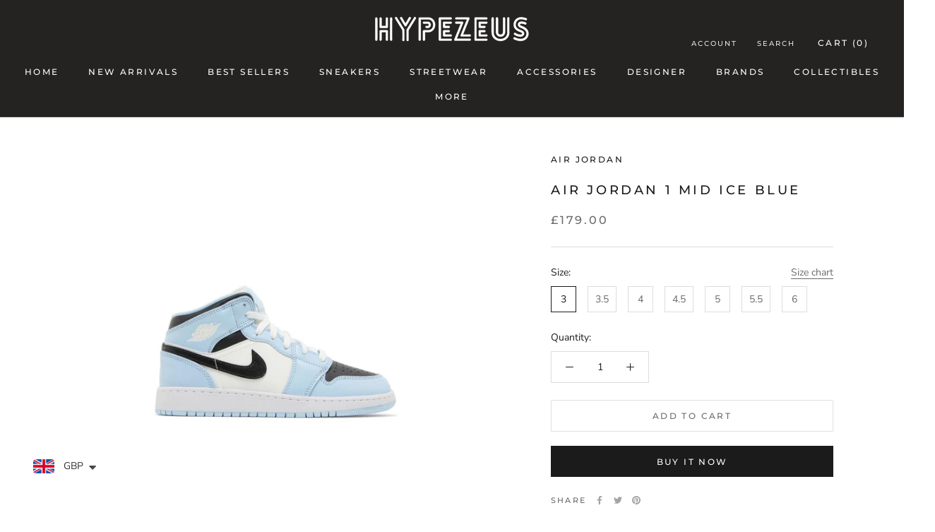

--- FILE ---
content_type: text/html; charset=utf-8
request_url: https://www.hypezeus.com/products/air-jordan-1-mid-ice-blue
body_size: 36507
content:
<!doctype html>

<html class="no-js" lang="en">
  <head>

<!-- Google Tag Manager -->
<script>(function(w,d,s,l,i){w[l]=w[l]||[];w[l].push({'gtm.start':
new Date().getTime(),event:'gtm.js'});var f=d.getElementsByTagName(s)[0],
j=d.createElement(s),dl=l!='dataLayer'?'&l='+l:'';j.async=true;j.src=
'https://www.googletagmanager.com/gtm.js?id='+i+dl;f.parentNode.insertBefore(j,f);
})(window,document,'script','dataLayer','GTM-W22FLQZ');</script>
<!-- End Google Tag Manager -->

    <meta charset="utf-8"> 
    <meta http-equiv="X-UA-Compatible" content="IE=edge,chrome=1">
    <meta name="viewport" content="width=device-width, initial-scale=1.0, height=device-height, minimum-scale=1.0, maximum-scale=1.0">
    <meta name="theme-color" content="">

    <title>
      Air Jordan 1 Mid Ice Blue &ndash; HYPEZEUS
    </title><meta name="description" content="14 Days Return and Exchange Policy Item needs to be unused and in the the same condition as it was received. The original Hypezeus Authenticity Tag needs to be kept on, undamaged."><link rel="canonical" href="https://www.hypezeus.com/products/air-jordan-1-mid-ice-blue"><meta property="og:type" content="product">
  <meta property="og:title" content="Air Jordan 1 Mid Ice Blue"><meta property="og:image" content="http://www.hypezeus.com/cdn/shop/products/ff1c4081a8eb4ff9beaf64f12ad5a1ad_tplv-o3syd03w52-origin-jpeg.jpg?v=1674813775">
    <meta property="og:image:secure_url" content="https://www.hypezeus.com/cdn/shop/products/ff1c4081a8eb4ff9beaf64f12ad5a1ad_tplv-o3syd03w52-origin-jpeg.jpg?v=1674813775">
    <meta property="og:image:width" content="1654">
    <meta property="og:image:height" content="1654"><meta property="product:price:amount" content="179.00">
  <meta property="product:price:currency" content="GBP"><meta property="og:description" content="14 Days Return and Exchange Policy Item needs to be unused and in the the same condition as it was received. The original Hypezeus Authenticity Tag needs to be kept on, undamaged."><meta property="og:url" content="https://www.hypezeus.com/products/air-jordan-1-mid-ice-blue">
<meta property="og:site_name" content="HYPEZEUS"><meta name="twitter:card" content="summary"><meta name="twitter:title" content="Air Jordan 1 Mid Ice Blue">
  <meta name="twitter:description" content="14 Days Return and Exchange Policy

Item needs to be unused and in the the same condition as it was received.
The original Hypezeus Authenticity Tag needs to be kept on, undamaged.
">
  <meta name="twitter:image" content="https://www.hypezeus.com/cdn/shop/products/ff1c4081a8eb4ff9beaf64f12ad5a1ad_tplv-o3syd03w52-origin-jpeg_600x600_crop_center.jpg?v=1674813775">
    <style>
  @font-face {
  font-family: Montserrat;
  font-weight: 500;
  font-style: normal;
  font-display: fallback;
  src: url("//www.hypezeus.com/cdn/fonts/montserrat/montserrat_n5.07ef3781d9c78c8b93c98419da7ad4fbeebb6635.woff2") format("woff2"),
       url("//www.hypezeus.com/cdn/fonts/montserrat/montserrat_n5.adf9b4bd8b0e4f55a0b203cdd84512667e0d5e4d.woff") format("woff");
}

  @font-face {
  font-family: "Nunito Sans";
  font-weight: 400;
  font-style: normal;
  font-display: fallback;
  src: url("//www.hypezeus.com/cdn/fonts/nunito_sans/nunitosans_n4.0276fe080df0ca4e6a22d9cb55aed3ed5ba6b1da.woff2") format("woff2"),
       url("//www.hypezeus.com/cdn/fonts/nunito_sans/nunitosans_n4.b4964bee2f5e7fd9c3826447e73afe2baad607b7.woff") format("woff");
}


  @font-face {
  font-family: "Nunito Sans";
  font-weight: 700;
  font-style: normal;
  font-display: fallback;
  src: url("//www.hypezeus.com/cdn/fonts/nunito_sans/nunitosans_n7.25d963ed46da26098ebeab731e90d8802d989fa5.woff2") format("woff2"),
       url("//www.hypezeus.com/cdn/fonts/nunito_sans/nunitosans_n7.d32e3219b3d2ec82285d3027bd673efc61a996c8.woff") format("woff");
}

  @font-face {
  font-family: "Nunito Sans";
  font-weight: 400;
  font-style: italic;
  font-display: fallback;
  src: url("//www.hypezeus.com/cdn/fonts/nunito_sans/nunitosans_i4.6e408730afac1484cf297c30b0e67c86d17fc586.woff2") format("woff2"),
       url("//www.hypezeus.com/cdn/fonts/nunito_sans/nunitosans_i4.c9b6dcbfa43622b39a5990002775a8381942ae38.woff") format("woff");
}

  @font-face {
  font-family: "Nunito Sans";
  font-weight: 700;
  font-style: italic;
  font-display: fallback;
  src: url("//www.hypezeus.com/cdn/fonts/nunito_sans/nunitosans_i7.8c1124729eec046a321e2424b2acf328c2c12139.woff2") format("woff2"),
       url("//www.hypezeus.com/cdn/fonts/nunito_sans/nunitosans_i7.af4cda04357273e0996d21184432bcb14651a64d.woff") format("woff");
}


  :root {
    --heading-font-family : Montserrat, sans-serif;
    --heading-font-weight : 500;
    --heading-font-style  : normal;

    --text-font-family : "Nunito Sans", sans-serif;
    --text-font-weight : 400;
    --text-font-style  : normal;

    --base-text-font-size   : 14px;
    --default-text-font-size: 14px;--background          : #ffffff;
    --background-rgb      : 255, 255, 255;
    --light-background    : #ffffff;
    --light-background-rgb: 255, 255, 255;
    --heading-color       : #1c1b1b;
    --text-color          : #1c1b1b;
    --text-color-rgb      : 28, 27, 27;
    --text-color-light    : #6a6a6a;
    --text-color-light-rgb: 106, 106, 106;
    --link-color          : #6a6a6a;
    --link-color-rgb      : 106, 106, 106;
    --border-color        : #dddddd;
    --border-color-rgb    : 221, 221, 221;

    --button-background    : #1c1b1b;
    --button-background-rgb: 28, 27, 27;
    --button-text-color    : #ffffff;

    --header-background       : #252222;
    --header-heading-color    : #ffffff;
    --header-light-text-color : #e6e4e4;
    --header-border-color     : #464343;

    --footer-background    : #ffffff;
    --footer-text-color    : #6a6a6a;
    --footer-heading-color : #1c1b1b;
    --footer-border-color  : #e9e9e9;

    --navigation-background      : #1c1b1b;
    --navigation-background-rgb  : 28, 27, 27;
    --navigation-text-color      : #ffffff;
    --navigation-text-color-light: rgba(255, 255, 255, 0.5);
    --navigation-border-color    : rgba(255, 255, 255, 0.25);

    --newsletter-popup-background     : #1c1b1b;
    --newsletter-popup-text-color     : #ffffff;
    --newsletter-popup-text-color-rgb : 255, 255, 255;

    --secondary-elements-background       : #1c1b1b;
    --secondary-elements-background-rgb   : 28, 27, 27;
    --secondary-elements-text-color       : #ffffff;
    --secondary-elements-text-color-light : rgba(255, 255, 255, 0.5);
    --secondary-elements-border-color     : rgba(255, 255, 255, 0.25);

    --product-sale-price-color    : #f94c43;
    --product-sale-price-color-rgb: 249, 76, 67;
    --product-star-rating: #f6a429;

    /* Shopify related variables */
    --payment-terms-background-color: #ffffff;

    /* Products */

    --horizontal-spacing-four-products-per-row: 60px;
        --horizontal-spacing-two-products-per-row : 60px;

    --vertical-spacing-four-products-per-row: 60px;
        --vertical-spacing-two-products-per-row : 75px;

    /* Animation */
    --drawer-transition-timing: cubic-bezier(0.645, 0.045, 0.355, 1);
    --header-base-height: 80px; /* We set a default for browsers that do not support CSS variables */

    /* Cursors */
    --cursor-zoom-in-svg    : url(//www.hypezeus.com/cdn/shop/t/6/assets/cursor-zoom-in.svg?v=170532930330058140181673977964);
    --cursor-zoom-in-2x-svg : url(//www.hypezeus.com/cdn/shop/t/6/assets/cursor-zoom-in-2x.svg?v=56685658183649387561673977964);
  }
</style>

<script>
  // IE11 does not have support for CSS variables, so we have to polyfill them
  if (!(((window || {}).CSS || {}).supports && window.CSS.supports('(--a: 0)'))) {
    const script = document.createElement('script');
    script.type = 'text/javascript';
    script.src = 'https://cdn.jsdelivr.net/npm/css-vars-ponyfill@2';
    script.onload = function() {
      cssVars({});
    };

    document.getElementsByTagName('head')[0].appendChild(script);
  }
</script>

    <script>window.performance && window.performance.mark && window.performance.mark('shopify.content_for_header.start');</script><meta id="shopify-digital-wallet" name="shopify-digital-wallet" content="/70140428580/digital_wallets/dialog">
<link rel="alternate" type="application/json+oembed" href="https://www.hypezeus.com/products/air-jordan-1-mid-ice-blue.oembed">
<script async="async" src="/checkouts/internal/preloads.js?locale=en-GB"></script>
<script id="shopify-features" type="application/json">{"accessToken":"d0bd6bd4fb09a39b2bb080df5d7978a0","betas":["rich-media-storefront-analytics"],"domain":"www.hypezeus.com","predictiveSearch":true,"shopId":70140428580,"locale":"en"}</script>
<script>var Shopify = Shopify || {};
Shopify.shop = "hypezeus.myshopify.com";
Shopify.locale = "en";
Shopify.currency = {"active":"GBP","rate":"1.0"};
Shopify.country = "GB";
Shopify.theme = {"name":"Haseeb work Premium theme","id":141792903460,"schema_name":"Prestige","schema_version":"5.7.0","theme_store_id":null,"role":"main"};
Shopify.theme.handle = "null";
Shopify.theme.style = {"id":null,"handle":null};
Shopify.cdnHost = "www.hypezeus.com/cdn";
Shopify.routes = Shopify.routes || {};
Shopify.routes.root = "/";</script>
<script type="module">!function(o){(o.Shopify=o.Shopify||{}).modules=!0}(window);</script>
<script>!function(o){function n(){var o=[];function n(){o.push(Array.prototype.slice.apply(arguments))}return n.q=o,n}var t=o.Shopify=o.Shopify||{};t.loadFeatures=n(),t.autoloadFeatures=n()}(window);</script>
<script id="shop-js-analytics" type="application/json">{"pageType":"product"}</script>
<script defer="defer" async type="module" src="//www.hypezeus.com/cdn/shopifycloud/shop-js/modules/v2/client.init-shop-cart-sync_DtuiiIyl.en.esm.js"></script>
<script defer="defer" async type="module" src="//www.hypezeus.com/cdn/shopifycloud/shop-js/modules/v2/chunk.common_CUHEfi5Q.esm.js"></script>
<script type="module">
  await import("//www.hypezeus.com/cdn/shopifycloud/shop-js/modules/v2/client.init-shop-cart-sync_DtuiiIyl.en.esm.js");
await import("//www.hypezeus.com/cdn/shopifycloud/shop-js/modules/v2/chunk.common_CUHEfi5Q.esm.js");

  window.Shopify.SignInWithShop?.initShopCartSync?.({"fedCMEnabled":true,"windoidEnabled":true});

</script>
<script>(function() {
  var isLoaded = false;
  function asyncLoad() {
    if (isLoaded) return;
    isLoaded = true;
    var urls = ["https:\/\/cdn.shopify.com\/s\/files\/1\/0449\/2568\/1820\/t\/4\/assets\/booster_currency.js?v=1624978055\u0026shop=hypezeus.myshopify.com","https:\/\/widgets.automizely.com\/loyalty\/v1\/main.js?connection_id=ee3a4f74017441ac82d283db471413b6\u0026mapped_org_id=83aa4b515565fc2dc973726f6d642088_v1\u0026shop=hypezeus.myshopify.com"];
    for (var i = 0; i < urls.length; i++) {
      var s = document.createElement('script');
      s.type = 'text/javascript';
      s.async = true;
      s.src = urls[i];
      var x = document.getElementsByTagName('script')[0];
      x.parentNode.insertBefore(s, x);
    }
  };
  if(window.attachEvent) {
    window.attachEvent('onload', asyncLoad);
  } else {
    window.addEventListener('load', asyncLoad, false);
  }
})();</script>
<script id="__st">var __st={"a":70140428580,"offset":0,"reqid":"a46a0811-d67d-4549-ba1d-e17a8ab70344-1767524554","pageurl":"www.hypezeus.com\/products\/air-jordan-1-mid-ice-blue","u":"845193fd73eb","p":"product","rtyp":"product","rid":8116679115044};</script>
<script>window.ShopifyPaypalV4VisibilityTracking = true;</script>
<script id="captcha-bootstrap">!function(){'use strict';const t='contact',e='account',n='new_comment',o=[[t,t],['blogs',n],['comments',n],[t,'customer']],c=[[e,'customer_login'],[e,'guest_login'],[e,'recover_customer_password'],[e,'create_customer']],r=t=>t.map((([t,e])=>`form[action*='/${t}']:not([data-nocaptcha='true']) input[name='form_type'][value='${e}']`)).join(','),a=t=>()=>t?[...document.querySelectorAll(t)].map((t=>t.form)):[];function s(){const t=[...o],e=r(t);return a(e)}const i='password',u='form_key',d=['recaptcha-v3-token','g-recaptcha-response','h-captcha-response',i],f=()=>{try{return window.sessionStorage}catch{return}},m='__shopify_v',_=t=>t.elements[u];function p(t,e,n=!1){try{const o=window.sessionStorage,c=JSON.parse(o.getItem(e)),{data:r}=function(t){const{data:e,action:n}=t;return t[m]||n?{data:e,action:n}:{data:t,action:n}}(c);for(const[e,n]of Object.entries(r))t.elements[e]&&(t.elements[e].value=n);n&&o.removeItem(e)}catch(o){console.error('form repopulation failed',{error:o})}}const l='form_type',E='cptcha';function T(t){t.dataset[E]=!0}const w=window,h=w.document,L='Shopify',v='ce_forms',y='captcha';let A=!1;((t,e)=>{const n=(g='f06e6c50-85a8-45c8-87d0-21a2b65856fe',I='https://cdn.shopify.com/shopifycloud/storefront-forms-hcaptcha/ce_storefront_forms_captcha_hcaptcha.v1.5.2.iife.js',D={infoText:'Protected by hCaptcha',privacyText:'Privacy',termsText:'Terms'},(t,e,n)=>{const o=w[L][v],c=o.bindForm;if(c)return c(t,g,e,D).then(n);var r;o.q.push([[t,g,e,D],n]),r=I,A||(h.body.append(Object.assign(h.createElement('script'),{id:'captcha-provider',async:!0,src:r})),A=!0)});var g,I,D;w[L]=w[L]||{},w[L][v]=w[L][v]||{},w[L][v].q=[],w[L][y]=w[L][y]||{},w[L][y].protect=function(t,e){n(t,void 0,e),T(t)},Object.freeze(w[L][y]),function(t,e,n,w,h,L){const[v,y,A,g]=function(t,e,n){const i=e?o:[],u=t?c:[],d=[...i,...u],f=r(d),m=r(i),_=r(d.filter((([t,e])=>n.includes(e))));return[a(f),a(m),a(_),s()]}(w,h,L),I=t=>{const e=t.target;return e instanceof HTMLFormElement?e:e&&e.form},D=t=>v().includes(t);t.addEventListener('submit',(t=>{const e=I(t);if(!e)return;const n=D(e)&&!e.dataset.hcaptchaBound&&!e.dataset.recaptchaBound,o=_(e),c=g().includes(e)&&(!o||!o.value);(n||c)&&t.preventDefault(),c&&!n&&(function(t){try{if(!f())return;!function(t){const e=f();if(!e)return;const n=_(t);if(!n)return;const o=n.value;o&&e.removeItem(o)}(t);const e=Array.from(Array(32),(()=>Math.random().toString(36)[2])).join('');!function(t,e){_(t)||t.append(Object.assign(document.createElement('input'),{type:'hidden',name:u})),t.elements[u].value=e}(t,e),function(t,e){const n=f();if(!n)return;const o=[...t.querySelectorAll(`input[type='${i}']`)].map((({name:t})=>t)),c=[...d,...o],r={};for(const[a,s]of new FormData(t).entries())c.includes(a)||(r[a]=s);n.setItem(e,JSON.stringify({[m]:1,action:t.action,data:r}))}(t,e)}catch(e){console.error('failed to persist form',e)}}(e),e.submit())}));const S=(t,e)=>{t&&!t.dataset[E]&&(n(t,e.some((e=>e===t))),T(t))};for(const o of['focusin','change'])t.addEventListener(o,(t=>{const e=I(t);D(e)&&S(e,y())}));const B=e.get('form_key'),M=e.get(l),P=B&&M;t.addEventListener('DOMContentLoaded',(()=>{const t=y();if(P)for(const e of t)e.elements[l].value===M&&p(e,B);[...new Set([...A(),...v().filter((t=>'true'===t.dataset.shopifyCaptcha))])].forEach((e=>S(e,t)))}))}(h,new URLSearchParams(w.location.search),n,t,e,['guest_login'])})(!0,!0)}();</script>
<script integrity="sha256-4kQ18oKyAcykRKYeNunJcIwy7WH5gtpwJnB7kiuLZ1E=" data-source-attribution="shopify.loadfeatures" defer="defer" src="//www.hypezeus.com/cdn/shopifycloud/storefront/assets/storefront/load_feature-a0a9edcb.js" crossorigin="anonymous"></script>
<script data-source-attribution="shopify.dynamic_checkout.dynamic.init">var Shopify=Shopify||{};Shopify.PaymentButton=Shopify.PaymentButton||{isStorefrontPortableWallets:!0,init:function(){window.Shopify.PaymentButton.init=function(){};var t=document.createElement("script");t.src="https://www.hypezeus.com/cdn/shopifycloud/portable-wallets/latest/portable-wallets.en.js",t.type="module",document.head.appendChild(t)}};
</script>
<script data-source-attribution="shopify.dynamic_checkout.buyer_consent">
  function portableWalletsHideBuyerConsent(e){var t=document.getElementById("shopify-buyer-consent"),n=document.getElementById("shopify-subscription-policy-button");t&&n&&(t.classList.add("hidden"),t.setAttribute("aria-hidden","true"),n.removeEventListener("click",e))}function portableWalletsShowBuyerConsent(e){var t=document.getElementById("shopify-buyer-consent"),n=document.getElementById("shopify-subscription-policy-button");t&&n&&(t.classList.remove("hidden"),t.removeAttribute("aria-hidden"),n.addEventListener("click",e))}window.Shopify?.PaymentButton&&(window.Shopify.PaymentButton.hideBuyerConsent=portableWalletsHideBuyerConsent,window.Shopify.PaymentButton.showBuyerConsent=portableWalletsShowBuyerConsent);
</script>
<script>
  function portableWalletsCleanup(e){e&&e.src&&console.error("Failed to load portable wallets script "+e.src);var t=document.querySelectorAll("shopify-accelerated-checkout .shopify-payment-button__skeleton, shopify-accelerated-checkout-cart .wallet-cart-button__skeleton"),e=document.getElementById("shopify-buyer-consent");for(let e=0;e<t.length;e++)t[e].remove();e&&e.remove()}function portableWalletsNotLoadedAsModule(e){e instanceof ErrorEvent&&"string"==typeof e.message&&e.message.includes("import.meta")&&"string"==typeof e.filename&&e.filename.includes("portable-wallets")&&(window.removeEventListener("error",portableWalletsNotLoadedAsModule),window.Shopify.PaymentButton.failedToLoad=e,"loading"===document.readyState?document.addEventListener("DOMContentLoaded",window.Shopify.PaymentButton.init):window.Shopify.PaymentButton.init())}window.addEventListener("error",portableWalletsNotLoadedAsModule);
</script>

<script type="module" src="https://www.hypezeus.com/cdn/shopifycloud/portable-wallets/latest/portable-wallets.en.js" onError="portableWalletsCleanup(this)" crossorigin="anonymous"></script>
<script nomodule>
  document.addEventListener("DOMContentLoaded", portableWalletsCleanup);
</script>

<link id="shopify-accelerated-checkout-styles" rel="stylesheet" media="screen" href="https://www.hypezeus.com/cdn/shopifycloud/portable-wallets/latest/accelerated-checkout-backwards-compat.css" crossorigin="anonymous">
<style id="shopify-accelerated-checkout-cart">
        #shopify-buyer-consent {
  margin-top: 1em;
  display: inline-block;
  width: 100%;
}

#shopify-buyer-consent.hidden {
  display: none;
}

#shopify-subscription-policy-button {
  background: none;
  border: none;
  padding: 0;
  text-decoration: underline;
  font-size: inherit;
  cursor: pointer;
}

#shopify-subscription-policy-button::before {
  box-shadow: none;
}

      </style>

<script>window.performance && window.performance.mark && window.performance.mark('shopify.content_for_header.end');</script>

    <link rel="stylesheet" href="//www.hypezeus.com/cdn/shop/t/6/assets/theme.css?v=157970856425717594111673977947">

    <script>// This allows to expose several variables to the global scope, to be used in scripts
      window.theme = {
        pageType: "product",
        moneyFormat: "\u003cspan class=money\u003e£{{amount}}\u003c\/span\u003e",
        moneyWithCurrencyFormat: "\u003cspan class=money\u003e£{{amount}} GBP\u003c\/span\u003e",
        currencyCodeEnabled: false,
        productImageSize: "square",
        searchMode: "product,article",
        showPageTransition: false,
        showElementStaggering: false,
        showImageZooming: false
      };

      window.routes = {
        rootUrl: "\/",
        rootUrlWithoutSlash: '',
        cartUrl: "\/cart",
        cartAddUrl: "\/cart\/add",
        cartChangeUrl: "\/cart\/change",
        searchUrl: "\/search",
        productRecommendationsUrl: "\/recommendations\/products"
      };

      window.languages = {
        cartAddNote: "Add Order Note",
        cartEditNote: "Edit Order Note",
        productImageLoadingError: "This image could not be loaded. Please try to reload the page.",
        productFormAddToCart: "Add to cart",
        productFormUnavailable: "Unavailable",
        productFormSoldOut: "Sold Out",
        shippingEstimatorOneResult: "1 option available:",
        shippingEstimatorMoreResults: "{{count}} options available:",
        shippingEstimatorNoResults: "No shipping could be found"
      };

      window.lazySizesConfig = {
        loadHidden: false,
        hFac: 0.5,
        expFactor: 2,
        ricTimeout: 150,
        lazyClass: 'Image--lazyLoad',
        loadingClass: 'Image--lazyLoading',
        loadedClass: 'Image--lazyLoaded'
      };

      document.documentElement.className = document.documentElement.className.replace('no-js', 'js');
      document.documentElement.style.setProperty('--window-height', window.innerHeight + 'px');

      // We do a quick detection of some features (we could use Modernizr but for so little...)
      (function() {
        document.documentElement.className += ((window.CSS && window.CSS.supports('(position: sticky) or (position: -webkit-sticky)')) ? ' supports-sticky' : ' no-supports-sticky');
        document.documentElement.className += (window.matchMedia('(-moz-touch-enabled: 1), (hover: none)')).matches ? ' no-supports-hover' : ' supports-hover';
      }());

      
    </script>

    <script src="//www.hypezeus.com/cdn/shop/t/6/assets/lazysizes.min.js?v=174358363404432586981673977947" async></script><script src="//www.hypezeus.com/cdn/shop/t/6/assets/libs.min.js?v=26178543184394469741673977947" defer></script>
    <script src="//www.hypezeus.com/cdn/shop/t/6/assets/theme.js?v=116291210821653663351673977947" defer></script>
    <script src="//www.hypezeus.com/cdn/shop/t/6/assets/custom.js?v=183944157590872491501673977947" defer></script>

    <script>
      (function () {
        window.onpageshow = function() {
          if (window.theme.showPageTransition) {
            var pageTransition = document.querySelector('.PageTransition');

            if (pageTransition) {
              pageTransition.style.visibility = 'visible';
              pageTransition.style.opacity = '0';
            }
          }

          // When the page is loaded from the cache, we have to reload the cart content
          document.documentElement.dispatchEvent(new CustomEvent('cart:refresh', {
            bubbles: true
          }));
        };
      })();
    </script>

    
  <script type="application/ld+json">
  {
    "@context": "http://schema.org",
    "@type": "Product",
    "offers": [{
          "@type": "Offer",
          "name": "3",
          "availability":"https://schema.org/InStock",
          "price": 179.0,
          "priceCurrency": "GBP",
          "priceValidUntil": "2026-01-14","url": "/products/air-jordan-1-mid-ice-blue?variant=44479552946468"
        },
{
          "@type": "Offer",
          "name": "3.5",
          "availability":"https://schema.org/InStock",
          "price": 179.0,
          "priceCurrency": "GBP",
          "priceValidUntil": "2026-01-14","url": "/products/air-jordan-1-mid-ice-blue?variant=44479552979236"
        },
{
          "@type": "Offer",
          "name": "4",
          "availability":"https://schema.org/InStock",
          "price": 179.0,
          "priceCurrency": "GBP",
          "priceValidUntil": "2026-01-14","url": "/products/air-jordan-1-mid-ice-blue?variant=44479553012004"
        },
{
          "@type": "Offer",
          "name": "4.5",
          "availability":"https://schema.org/InStock",
          "price": 179.0,
          "priceCurrency": "GBP",
          "priceValidUntil": "2026-01-14","url": "/products/air-jordan-1-mid-ice-blue?variant=44479553044772"
        },
{
          "@type": "Offer",
          "name": "5",
          "availability":"https://schema.org/InStock",
          "price": 179.0,
          "priceCurrency": "GBP",
          "priceValidUntil": "2026-01-14","url": "/products/air-jordan-1-mid-ice-blue?variant=44479553077540"
        },
{
          "@type": "Offer",
          "name": "5.5",
          "availability":"https://schema.org/InStock",
          "price": 179.0,
          "priceCurrency": "GBP",
          "priceValidUntil": "2026-01-14","url": "/products/air-jordan-1-mid-ice-blue?variant=44479553110308"
        },
{
          "@type": "Offer",
          "name": "6",
          "availability":"https://schema.org/InStock",
          "price": 179.0,
          "priceCurrency": "GBP",
          "priceValidUntil": "2026-01-14","url": "/products/air-jordan-1-mid-ice-blue?variant=44479553143076"
        }
],
    "brand": {
      "name": "Air Jordan"
    },
    "name": "Air Jordan 1 Mid Ice Blue",
    "description": "14 Days Return and Exchange Policy\n\nItem needs to be unused and in the the same condition as it was received.\nThe original Hypezeus Authenticity Tag needs to be kept on, undamaged.\n",
    "category": "",
    "url": "/products/air-jordan-1-mid-ice-blue",
    "sku": null,
    "image": {
      "@type": "ImageObject",
      "url": "https://www.hypezeus.com/cdn/shop/products/ff1c4081a8eb4ff9beaf64f12ad5a1ad_tplv-o3syd03w52-origin-jpeg_1024x.jpg?v=1674813775",
      "image": "https://www.hypezeus.com/cdn/shop/products/ff1c4081a8eb4ff9beaf64f12ad5a1ad_tplv-o3syd03w52-origin-jpeg_1024x.jpg?v=1674813775",
      "name": "Air Jordan 1 Mid Ice Blue",
      "width": "1024",
      "height": "1024"
    }
  }
  </script>



  <script type="application/ld+json">
  {
    "@context": "http://schema.org",
    "@type": "BreadcrumbList",
  "itemListElement": [{
      "@type": "ListItem",
      "position": 1,
      "name": "Home",
      "item": "https://www.hypezeus.com"
    },{
          "@type": "ListItem",
          "position": 2,
          "name": "Air Jordan 1 Mid Ice Blue",
          "item": "https://www.hypezeus.com/products/air-jordan-1-mid-ice-blue"
        }]
  }
  </script>

  

<script src="https://cdn.shopify.com/extensions/a9a32278-85fd-435d-a2e4-15afbc801656/nova-multi-currency-converter-1/assets/nova-cur-app-embed.js" type="text/javascript" defer="defer"></script>
<link href="https://cdn.shopify.com/extensions/a9a32278-85fd-435d-a2e4-15afbc801656/nova-multi-currency-converter-1/assets/nova-cur.css" rel="stylesheet" type="text/css" media="all">
<script src="https://cdn.shopify.com/extensions/019b2043-33cb-77c9-8e05-14b8a4f9a9dc/socialwidget-instafeed-75/assets/social-widget.min.js" type="text/javascript" defer="defer"></script>
<link href="https://monorail-edge.shopifysvc.com" rel="dns-prefetch">
<script>(function(){if ("sendBeacon" in navigator && "performance" in window) {try {var session_token_from_headers = performance.getEntriesByType('navigation')[0].serverTiming.find(x => x.name == '_s').description;} catch {var session_token_from_headers = undefined;}var session_cookie_matches = document.cookie.match(/_shopify_s=([^;]*)/);var session_token_from_cookie = session_cookie_matches && session_cookie_matches.length === 2 ? session_cookie_matches[1] : "";var session_token = session_token_from_headers || session_token_from_cookie || "";function handle_abandonment_event(e) {var entries = performance.getEntries().filter(function(entry) {return /monorail-edge.shopifysvc.com/.test(entry.name);});if (!window.abandonment_tracked && entries.length === 0) {window.abandonment_tracked = true;var currentMs = Date.now();var navigation_start = performance.timing.navigationStart;var payload = {shop_id: 70140428580,url: window.location.href,navigation_start,duration: currentMs - navigation_start,session_token,page_type: "product"};window.navigator.sendBeacon("https://monorail-edge.shopifysvc.com/v1/produce", JSON.stringify({schema_id: "online_store_buyer_site_abandonment/1.1",payload: payload,metadata: {event_created_at_ms: currentMs,event_sent_at_ms: currentMs}}));}}window.addEventListener('pagehide', handle_abandonment_event);}}());</script>
<script id="web-pixels-manager-setup">(function e(e,d,r,n,o){if(void 0===o&&(o={}),!Boolean(null===(a=null===(i=window.Shopify)||void 0===i?void 0:i.analytics)||void 0===a?void 0:a.replayQueue)){var i,a;window.Shopify=window.Shopify||{};var t=window.Shopify;t.analytics=t.analytics||{};var s=t.analytics;s.replayQueue=[],s.publish=function(e,d,r){return s.replayQueue.push([e,d,r]),!0};try{self.performance.mark("wpm:start")}catch(e){}var l=function(){var e={modern:/Edge?\/(1{2}[4-9]|1[2-9]\d|[2-9]\d{2}|\d{4,})\.\d+(\.\d+|)|Firefox\/(1{2}[4-9]|1[2-9]\d|[2-9]\d{2}|\d{4,})\.\d+(\.\d+|)|Chrom(ium|e)\/(9{2}|\d{3,})\.\d+(\.\d+|)|(Maci|X1{2}).+ Version\/(15\.\d+|(1[6-9]|[2-9]\d|\d{3,})\.\d+)([,.]\d+|)( \(\w+\)|)( Mobile\/\w+|) Safari\/|Chrome.+OPR\/(9{2}|\d{3,})\.\d+\.\d+|(CPU[ +]OS|iPhone[ +]OS|CPU[ +]iPhone|CPU IPhone OS|CPU iPad OS)[ +]+(15[._]\d+|(1[6-9]|[2-9]\d|\d{3,})[._]\d+)([._]\d+|)|Android:?[ /-](13[3-9]|1[4-9]\d|[2-9]\d{2}|\d{4,})(\.\d+|)(\.\d+|)|Android.+Firefox\/(13[5-9]|1[4-9]\d|[2-9]\d{2}|\d{4,})\.\d+(\.\d+|)|Android.+Chrom(ium|e)\/(13[3-9]|1[4-9]\d|[2-9]\d{2}|\d{4,})\.\d+(\.\d+|)|SamsungBrowser\/([2-9]\d|\d{3,})\.\d+/,legacy:/Edge?\/(1[6-9]|[2-9]\d|\d{3,})\.\d+(\.\d+|)|Firefox\/(5[4-9]|[6-9]\d|\d{3,})\.\d+(\.\d+|)|Chrom(ium|e)\/(5[1-9]|[6-9]\d|\d{3,})\.\d+(\.\d+|)([\d.]+$|.*Safari\/(?![\d.]+ Edge\/[\d.]+$))|(Maci|X1{2}).+ Version\/(10\.\d+|(1[1-9]|[2-9]\d|\d{3,})\.\d+)([,.]\d+|)( \(\w+\)|)( Mobile\/\w+|) Safari\/|Chrome.+OPR\/(3[89]|[4-9]\d|\d{3,})\.\d+\.\d+|(CPU[ +]OS|iPhone[ +]OS|CPU[ +]iPhone|CPU IPhone OS|CPU iPad OS)[ +]+(10[._]\d+|(1[1-9]|[2-9]\d|\d{3,})[._]\d+)([._]\d+|)|Android:?[ /-](13[3-9]|1[4-9]\d|[2-9]\d{2}|\d{4,})(\.\d+|)(\.\d+|)|Mobile Safari.+OPR\/([89]\d|\d{3,})\.\d+\.\d+|Android.+Firefox\/(13[5-9]|1[4-9]\d|[2-9]\d{2}|\d{4,})\.\d+(\.\d+|)|Android.+Chrom(ium|e)\/(13[3-9]|1[4-9]\d|[2-9]\d{2}|\d{4,})\.\d+(\.\d+|)|Android.+(UC? ?Browser|UCWEB|U3)[ /]?(15\.([5-9]|\d{2,})|(1[6-9]|[2-9]\d|\d{3,})\.\d+)\.\d+|SamsungBrowser\/(5\.\d+|([6-9]|\d{2,})\.\d+)|Android.+MQ{2}Browser\/(14(\.(9|\d{2,})|)|(1[5-9]|[2-9]\d|\d{3,})(\.\d+|))(\.\d+|)|K[Aa][Ii]OS\/(3\.\d+|([4-9]|\d{2,})\.\d+)(\.\d+|)/},d=e.modern,r=e.legacy,n=navigator.userAgent;return n.match(d)?"modern":n.match(r)?"legacy":"unknown"}(),u="modern"===l?"modern":"legacy",c=(null!=n?n:{modern:"",legacy:""})[u],f=function(e){return[e.baseUrl,"/wpm","/b",e.hashVersion,"modern"===e.buildTarget?"m":"l",".js"].join("")}({baseUrl:d,hashVersion:r,buildTarget:u}),m=function(e){var d=e.version,r=e.bundleTarget,n=e.surface,o=e.pageUrl,i=e.monorailEndpoint;return{emit:function(e){var a=e.status,t=e.errorMsg,s=(new Date).getTime(),l=JSON.stringify({metadata:{event_sent_at_ms:s},events:[{schema_id:"web_pixels_manager_load/3.1",payload:{version:d,bundle_target:r,page_url:o,status:a,surface:n,error_msg:t},metadata:{event_created_at_ms:s}}]});if(!i)return console&&console.warn&&console.warn("[Web Pixels Manager] No Monorail endpoint provided, skipping logging."),!1;try{return self.navigator.sendBeacon.bind(self.navigator)(i,l)}catch(e){}var u=new XMLHttpRequest;try{return u.open("POST",i,!0),u.setRequestHeader("Content-Type","text/plain"),u.send(l),!0}catch(e){return console&&console.warn&&console.warn("[Web Pixels Manager] Got an unhandled error while logging to Monorail."),!1}}}}({version:r,bundleTarget:l,surface:e.surface,pageUrl:self.location.href,monorailEndpoint:e.monorailEndpoint});try{o.browserTarget=l,function(e){var d=e.src,r=e.async,n=void 0===r||r,o=e.onload,i=e.onerror,a=e.sri,t=e.scriptDataAttributes,s=void 0===t?{}:t,l=document.createElement("script"),u=document.querySelector("head"),c=document.querySelector("body");if(l.async=n,l.src=d,a&&(l.integrity=a,l.crossOrigin="anonymous"),s)for(var f in s)if(Object.prototype.hasOwnProperty.call(s,f))try{l.dataset[f]=s[f]}catch(e){}if(o&&l.addEventListener("load",o),i&&l.addEventListener("error",i),u)u.appendChild(l);else{if(!c)throw new Error("Did not find a head or body element to append the script");c.appendChild(l)}}({src:f,async:!0,onload:function(){if(!function(){var e,d;return Boolean(null===(d=null===(e=window.Shopify)||void 0===e?void 0:e.analytics)||void 0===d?void 0:d.initialized)}()){var d=window.webPixelsManager.init(e)||void 0;if(d){var r=window.Shopify.analytics;r.replayQueue.forEach((function(e){var r=e[0],n=e[1],o=e[2];d.publishCustomEvent(r,n,o)})),r.replayQueue=[],r.publish=d.publishCustomEvent,r.visitor=d.visitor,r.initialized=!0}}},onerror:function(){return m.emit({status:"failed",errorMsg:"".concat(f," has failed to load")})},sri:function(e){var d=/^sha384-[A-Za-z0-9+/=]+$/;return"string"==typeof e&&d.test(e)}(c)?c:"",scriptDataAttributes:o}),m.emit({status:"loading"})}catch(e){m.emit({status:"failed",errorMsg:(null==e?void 0:e.message)||"Unknown error"})}}})({shopId: 70140428580,storefrontBaseUrl: "https://www.hypezeus.com",extensionsBaseUrl: "https://extensions.shopifycdn.com/cdn/shopifycloud/web-pixels-manager",monorailEndpoint: "https://monorail-edge.shopifysvc.com/unstable/produce_batch",surface: "storefront-renderer",enabledBetaFlags: ["2dca8a86","a0d5f9d2"],webPixelsConfigList: [{"id":"1754038649","configuration":"{\"hashed_organization_id\":\"83aa4b515565fc2dc973726f6d642088_v1\",\"app_key\":\"hypezeus\",\"allow_collect_personal_data\":\"true\",\"connection_id\":\"ee3a4f74017441ac82d283db471413b6\"}","eventPayloadVersion":"v1","runtimeContext":"STRICT","scriptVersion":"3f0fd3f7354ca64f6bba956935131bea","type":"APP","apiClientId":5362669,"privacyPurposes":["ANALYTICS","MARKETING","SALE_OF_DATA"],"dataSharingAdjustments":{"protectedCustomerApprovalScopes":["read_customer_address","read_customer_email","read_customer_name","read_customer_personal_data","read_customer_phone"]}},{"id":"875921700","configuration":"{\"config\":\"{\\\"pixel_id\\\":\\\"GT-5MXL969\\\",\\\"target_country\\\":\\\"GB\\\",\\\"gtag_events\\\":[{\\\"type\\\":\\\"purchase\\\",\\\"action_label\\\":\\\"MC-V0WCCESRKM\\\"},{\\\"type\\\":\\\"page_view\\\",\\\"action_label\\\":\\\"MC-V0WCCESRKM\\\"},{\\\"type\\\":\\\"view_item\\\",\\\"action_label\\\":\\\"MC-V0WCCESRKM\\\"}],\\\"enable_monitoring_mode\\\":false}\"}","eventPayloadVersion":"v1","runtimeContext":"OPEN","scriptVersion":"b2a88bafab3e21179ed38636efcd8a93","type":"APP","apiClientId":1780363,"privacyPurposes":[],"dataSharingAdjustments":{"protectedCustomerApprovalScopes":["read_customer_address","read_customer_email","read_customer_name","read_customer_personal_data","read_customer_phone"]}},{"id":"shopify-app-pixel","configuration":"{}","eventPayloadVersion":"v1","runtimeContext":"STRICT","scriptVersion":"0450","apiClientId":"shopify-pixel","type":"APP","privacyPurposes":["ANALYTICS","MARKETING"]},{"id":"shopify-custom-pixel","eventPayloadVersion":"v1","runtimeContext":"LAX","scriptVersion":"0450","apiClientId":"shopify-pixel","type":"CUSTOM","privacyPurposes":["ANALYTICS","MARKETING"]}],isMerchantRequest: false,initData: {"shop":{"name":"HYPEZEUS","paymentSettings":{"currencyCode":"GBP"},"myshopifyDomain":"hypezeus.myshopify.com","countryCode":"GB","storefrontUrl":"https:\/\/www.hypezeus.com"},"customer":null,"cart":null,"checkout":null,"productVariants":[{"price":{"amount":179.0,"currencyCode":"GBP"},"product":{"title":"Air Jordan 1 Mid Ice Blue","vendor":"Air Jordan","id":"8116679115044","untranslatedTitle":"Air Jordan 1 Mid Ice Blue","url":"\/products\/air-jordan-1-mid-ice-blue","type":""},"id":"44479552946468","image":{"src":"\/\/www.hypezeus.com\/cdn\/shop\/products\/ff1c4081a8eb4ff9beaf64f12ad5a1ad_tplv-o3syd03w52-origin-jpeg.jpg?v=1674813775"},"sku":null,"title":"3","untranslatedTitle":"3"},{"price":{"amount":179.0,"currencyCode":"GBP"},"product":{"title":"Air Jordan 1 Mid Ice Blue","vendor":"Air Jordan","id":"8116679115044","untranslatedTitle":"Air Jordan 1 Mid Ice Blue","url":"\/products\/air-jordan-1-mid-ice-blue","type":""},"id":"44479552979236","image":{"src":"\/\/www.hypezeus.com\/cdn\/shop\/products\/ff1c4081a8eb4ff9beaf64f12ad5a1ad_tplv-o3syd03w52-origin-jpeg.jpg?v=1674813775"},"sku":null,"title":"3.5","untranslatedTitle":"3.5"},{"price":{"amount":179.0,"currencyCode":"GBP"},"product":{"title":"Air Jordan 1 Mid Ice Blue","vendor":"Air Jordan","id":"8116679115044","untranslatedTitle":"Air Jordan 1 Mid Ice Blue","url":"\/products\/air-jordan-1-mid-ice-blue","type":""},"id":"44479553012004","image":{"src":"\/\/www.hypezeus.com\/cdn\/shop\/products\/ff1c4081a8eb4ff9beaf64f12ad5a1ad_tplv-o3syd03w52-origin-jpeg.jpg?v=1674813775"},"sku":null,"title":"4","untranslatedTitle":"4"},{"price":{"amount":179.0,"currencyCode":"GBP"},"product":{"title":"Air Jordan 1 Mid Ice Blue","vendor":"Air Jordan","id":"8116679115044","untranslatedTitle":"Air Jordan 1 Mid Ice Blue","url":"\/products\/air-jordan-1-mid-ice-blue","type":""},"id":"44479553044772","image":{"src":"\/\/www.hypezeus.com\/cdn\/shop\/products\/ff1c4081a8eb4ff9beaf64f12ad5a1ad_tplv-o3syd03w52-origin-jpeg.jpg?v=1674813775"},"sku":null,"title":"4.5","untranslatedTitle":"4.5"},{"price":{"amount":179.0,"currencyCode":"GBP"},"product":{"title":"Air Jordan 1 Mid Ice Blue","vendor":"Air Jordan","id":"8116679115044","untranslatedTitle":"Air Jordan 1 Mid Ice Blue","url":"\/products\/air-jordan-1-mid-ice-blue","type":""},"id":"44479553077540","image":{"src":"\/\/www.hypezeus.com\/cdn\/shop\/products\/ff1c4081a8eb4ff9beaf64f12ad5a1ad_tplv-o3syd03w52-origin-jpeg.jpg?v=1674813775"},"sku":null,"title":"5","untranslatedTitle":"5"},{"price":{"amount":179.0,"currencyCode":"GBP"},"product":{"title":"Air Jordan 1 Mid Ice Blue","vendor":"Air Jordan","id":"8116679115044","untranslatedTitle":"Air Jordan 1 Mid Ice Blue","url":"\/products\/air-jordan-1-mid-ice-blue","type":""},"id":"44479553110308","image":{"src":"\/\/www.hypezeus.com\/cdn\/shop\/products\/ff1c4081a8eb4ff9beaf64f12ad5a1ad_tplv-o3syd03w52-origin-jpeg.jpg?v=1674813775"},"sku":null,"title":"5.5","untranslatedTitle":"5.5"},{"price":{"amount":179.0,"currencyCode":"GBP"},"product":{"title":"Air Jordan 1 Mid Ice Blue","vendor":"Air Jordan","id":"8116679115044","untranslatedTitle":"Air Jordan 1 Mid Ice Blue","url":"\/products\/air-jordan-1-mid-ice-blue","type":""},"id":"44479553143076","image":{"src":"\/\/www.hypezeus.com\/cdn\/shop\/products\/ff1c4081a8eb4ff9beaf64f12ad5a1ad_tplv-o3syd03w52-origin-jpeg.jpg?v=1674813775"},"sku":null,"title":"6","untranslatedTitle":"6"}],"purchasingCompany":null},},"https://www.hypezeus.com/cdn","da62cc92w68dfea28pcf9825a4m392e00d0",{"modern":"","legacy":""},{"shopId":"70140428580","storefrontBaseUrl":"https:\/\/www.hypezeus.com","extensionBaseUrl":"https:\/\/extensions.shopifycdn.com\/cdn\/shopifycloud\/web-pixels-manager","surface":"storefront-renderer","enabledBetaFlags":"[\"2dca8a86\", \"a0d5f9d2\"]","isMerchantRequest":"false","hashVersion":"da62cc92w68dfea28pcf9825a4m392e00d0","publish":"custom","events":"[[\"page_viewed\",{}],[\"product_viewed\",{\"productVariant\":{\"price\":{\"amount\":179.0,\"currencyCode\":\"GBP\"},\"product\":{\"title\":\"Air Jordan 1 Mid Ice Blue\",\"vendor\":\"Air Jordan\",\"id\":\"8116679115044\",\"untranslatedTitle\":\"Air Jordan 1 Mid Ice Blue\",\"url\":\"\/products\/air-jordan-1-mid-ice-blue\",\"type\":\"\"},\"id\":\"44479552946468\",\"image\":{\"src\":\"\/\/www.hypezeus.com\/cdn\/shop\/products\/ff1c4081a8eb4ff9beaf64f12ad5a1ad_tplv-o3syd03w52-origin-jpeg.jpg?v=1674813775\"},\"sku\":null,\"title\":\"3\",\"untranslatedTitle\":\"3\"}}]]"});</script><script>
  window.ShopifyAnalytics = window.ShopifyAnalytics || {};
  window.ShopifyAnalytics.meta = window.ShopifyAnalytics.meta || {};
  window.ShopifyAnalytics.meta.currency = 'GBP';
  var meta = {"product":{"id":8116679115044,"gid":"gid:\/\/shopify\/Product\/8116679115044","vendor":"Air Jordan","type":"","handle":"air-jordan-1-mid-ice-blue","variants":[{"id":44479552946468,"price":17900,"name":"Air Jordan 1 Mid Ice Blue - 3","public_title":"3","sku":null},{"id":44479552979236,"price":17900,"name":"Air Jordan 1 Mid Ice Blue - 3.5","public_title":"3.5","sku":null},{"id":44479553012004,"price":17900,"name":"Air Jordan 1 Mid Ice Blue - 4","public_title":"4","sku":null},{"id":44479553044772,"price":17900,"name":"Air Jordan 1 Mid Ice Blue - 4.5","public_title":"4.5","sku":null},{"id":44479553077540,"price":17900,"name":"Air Jordan 1 Mid Ice Blue - 5","public_title":"5","sku":null},{"id":44479553110308,"price":17900,"name":"Air Jordan 1 Mid Ice Blue - 5.5","public_title":"5.5","sku":null},{"id":44479553143076,"price":17900,"name":"Air Jordan 1 Mid Ice Blue - 6","public_title":"6","sku":null}],"remote":false},"page":{"pageType":"product","resourceType":"product","resourceId":8116679115044,"requestId":"a46a0811-d67d-4549-ba1d-e17a8ab70344-1767524554"}};
  for (var attr in meta) {
    window.ShopifyAnalytics.meta[attr] = meta[attr];
  }
</script>
<script class="analytics">
  (function () {
    var customDocumentWrite = function(content) {
      var jquery = null;

      if (window.jQuery) {
        jquery = window.jQuery;
      } else if (window.Checkout && window.Checkout.$) {
        jquery = window.Checkout.$;
      }

      if (jquery) {
        jquery('body').append(content);
      }
    };

    var hasLoggedConversion = function(token) {
      if (token) {
        return document.cookie.indexOf('loggedConversion=' + token) !== -1;
      }
      return false;
    }

    var setCookieIfConversion = function(token) {
      if (token) {
        var twoMonthsFromNow = new Date(Date.now());
        twoMonthsFromNow.setMonth(twoMonthsFromNow.getMonth() + 2);

        document.cookie = 'loggedConversion=' + token + '; expires=' + twoMonthsFromNow;
      }
    }

    var trekkie = window.ShopifyAnalytics.lib = window.trekkie = window.trekkie || [];
    if (trekkie.integrations) {
      return;
    }
    trekkie.methods = [
      'identify',
      'page',
      'ready',
      'track',
      'trackForm',
      'trackLink'
    ];
    trekkie.factory = function(method) {
      return function() {
        var args = Array.prototype.slice.call(arguments);
        args.unshift(method);
        trekkie.push(args);
        return trekkie;
      };
    };
    for (var i = 0; i < trekkie.methods.length; i++) {
      var key = trekkie.methods[i];
      trekkie[key] = trekkie.factory(key);
    }
    trekkie.load = function(config) {
      trekkie.config = config || {};
      trekkie.config.initialDocumentCookie = document.cookie;
      var first = document.getElementsByTagName('script')[0];
      var script = document.createElement('script');
      script.type = 'text/javascript';
      script.onerror = function(e) {
        var scriptFallback = document.createElement('script');
        scriptFallback.type = 'text/javascript';
        scriptFallback.onerror = function(error) {
                var Monorail = {
      produce: function produce(monorailDomain, schemaId, payload) {
        var currentMs = new Date().getTime();
        var event = {
          schema_id: schemaId,
          payload: payload,
          metadata: {
            event_created_at_ms: currentMs,
            event_sent_at_ms: currentMs
          }
        };
        return Monorail.sendRequest("https://" + monorailDomain + "/v1/produce", JSON.stringify(event));
      },
      sendRequest: function sendRequest(endpointUrl, payload) {
        // Try the sendBeacon API
        if (window && window.navigator && typeof window.navigator.sendBeacon === 'function' && typeof window.Blob === 'function' && !Monorail.isIos12()) {
          var blobData = new window.Blob([payload], {
            type: 'text/plain'
          });

          if (window.navigator.sendBeacon(endpointUrl, blobData)) {
            return true;
          } // sendBeacon was not successful

        } // XHR beacon

        var xhr = new XMLHttpRequest();

        try {
          xhr.open('POST', endpointUrl);
          xhr.setRequestHeader('Content-Type', 'text/plain');
          xhr.send(payload);
        } catch (e) {
          console.log(e);
        }

        return false;
      },
      isIos12: function isIos12() {
        return window.navigator.userAgent.lastIndexOf('iPhone; CPU iPhone OS 12_') !== -1 || window.navigator.userAgent.lastIndexOf('iPad; CPU OS 12_') !== -1;
      }
    };
    Monorail.produce('monorail-edge.shopifysvc.com',
      'trekkie_storefront_load_errors/1.1',
      {shop_id: 70140428580,
      theme_id: 141792903460,
      app_name: "storefront",
      context_url: window.location.href,
      source_url: "//www.hypezeus.com/cdn/s/trekkie.storefront.8f32c7f0b513e73f3235c26245676203e1209161.min.js"});

        };
        scriptFallback.async = true;
        scriptFallback.src = '//www.hypezeus.com/cdn/s/trekkie.storefront.8f32c7f0b513e73f3235c26245676203e1209161.min.js';
        first.parentNode.insertBefore(scriptFallback, first);
      };
      script.async = true;
      script.src = '//www.hypezeus.com/cdn/s/trekkie.storefront.8f32c7f0b513e73f3235c26245676203e1209161.min.js';
      first.parentNode.insertBefore(script, first);
    };
    trekkie.load(
      {"Trekkie":{"appName":"storefront","development":false,"defaultAttributes":{"shopId":70140428580,"isMerchantRequest":null,"themeId":141792903460,"themeCityHash":"7472793321542392017","contentLanguage":"en","currency":"GBP","eventMetadataId":"34766247-8151-4acc-96ec-421b0f3456f7"},"isServerSideCookieWritingEnabled":true,"monorailRegion":"shop_domain","enabledBetaFlags":["65f19447"]},"Session Attribution":{},"S2S":{"facebookCapiEnabled":false,"source":"trekkie-storefront-renderer","apiClientId":580111}}
    );

    var loaded = false;
    trekkie.ready(function() {
      if (loaded) return;
      loaded = true;

      window.ShopifyAnalytics.lib = window.trekkie;

      var originalDocumentWrite = document.write;
      document.write = customDocumentWrite;
      try { window.ShopifyAnalytics.merchantGoogleAnalytics.call(this); } catch(error) {};
      document.write = originalDocumentWrite;

      window.ShopifyAnalytics.lib.page(null,{"pageType":"product","resourceType":"product","resourceId":8116679115044,"requestId":"a46a0811-d67d-4549-ba1d-e17a8ab70344-1767524554","shopifyEmitted":true});

      var match = window.location.pathname.match(/checkouts\/(.+)\/(thank_you|post_purchase)/)
      var token = match? match[1]: undefined;
      if (!hasLoggedConversion(token)) {
        setCookieIfConversion(token);
        window.ShopifyAnalytics.lib.track("Viewed Product",{"currency":"GBP","variantId":44479552946468,"productId":8116679115044,"productGid":"gid:\/\/shopify\/Product\/8116679115044","name":"Air Jordan 1 Mid Ice Blue - 3","price":"179.00","sku":null,"brand":"Air Jordan","variant":"3","category":"","nonInteraction":true,"remote":false},undefined,undefined,{"shopifyEmitted":true});
      window.ShopifyAnalytics.lib.track("monorail:\/\/trekkie_storefront_viewed_product\/1.1",{"currency":"GBP","variantId":44479552946468,"productId":8116679115044,"productGid":"gid:\/\/shopify\/Product\/8116679115044","name":"Air Jordan 1 Mid Ice Blue - 3","price":"179.00","sku":null,"brand":"Air Jordan","variant":"3","category":"","nonInteraction":true,"remote":false,"referer":"https:\/\/www.hypezeus.com\/products\/air-jordan-1-mid-ice-blue"});
      }
    });


        var eventsListenerScript = document.createElement('script');
        eventsListenerScript.async = true;
        eventsListenerScript.src = "//www.hypezeus.com/cdn/shopifycloud/storefront/assets/shop_events_listener-3da45d37.js";
        document.getElementsByTagName('head')[0].appendChild(eventsListenerScript);

})();</script>
  <script>
  if (!window.ga || (window.ga && typeof window.ga !== 'function')) {
    window.ga = function ga() {
      (window.ga.q = window.ga.q || []).push(arguments);
      if (window.Shopify && window.Shopify.analytics && typeof window.Shopify.analytics.publish === 'function') {
        window.Shopify.analytics.publish("ga_stub_called", {}, {sendTo: "google_osp_migration"});
      }
      console.error("Shopify's Google Analytics stub called with:", Array.from(arguments), "\nSee https://help.shopify.com/manual/promoting-marketing/pixels/pixel-migration#google for more information.");
    };
    if (window.Shopify && window.Shopify.analytics && typeof window.Shopify.analytics.publish === 'function') {
      window.Shopify.analytics.publish("ga_stub_initialized", {}, {sendTo: "google_osp_migration"});
    }
  }
</script>
<script
  defer
  src="https://www.hypezeus.com/cdn/shopifycloud/perf-kit/shopify-perf-kit-2.1.2.min.js"
  data-application="storefront-renderer"
  data-shop-id="70140428580"
  data-render-region="gcp-us-east1"
  data-page-type="product"
  data-theme-instance-id="141792903460"
  data-theme-name="Prestige"
  data-theme-version="5.7.0"
  data-monorail-region="shop_domain"
  data-resource-timing-sampling-rate="10"
  data-shs="true"
  data-shs-beacon="true"
  data-shs-export-with-fetch="true"
  data-shs-logs-sample-rate="1"
  data-shs-beacon-endpoint="https://www.hypezeus.com/api/collect"
></script>
</head><body class="prestige--v4 features--heading-small features--heading-uppercase  template-product"><svg class="u-visually-hidden">
      <linearGradient id="rating-star-gradient-half">
        <stop offset="50%" stop-color="var(--product-star-rating)" />
        <stop offset="50%" stop-color="var(--text-color-light)" />
      </linearGradient>
    </svg>

    <a class="PageSkipLink u-visually-hidden" href="#main">Skip to content</a>
    <span class="LoadingBar"></span>
    <div class="PageOverlay"></div><div id="shopify-section-popup" class="shopify-section"></div>
    <div id="shopify-section-sidebar-menu" class="shopify-section"><section id="sidebar-menu" class="SidebarMenu Drawer Drawer--small Drawer--fromLeft" aria-hidden="true" data-section-id="sidebar-menu" data-section-type="sidebar-menu">
    <header class="Drawer__Header" data-drawer-animated-left>
      <button class="Drawer__Close Icon-Wrapper--clickable" data-action="close-drawer" data-drawer-id="sidebar-menu" aria-label="Close navigation"><svg class="Icon Icon--close " role="presentation" viewBox="0 0 16 14">
      <path d="M15 0L1 14m14 0L1 0" stroke="currentColor" fill="none" fill-rule="evenodd"></path>
    </svg></button>
    </header>

    <div class="Drawer__Content">
      <div class="Drawer__Main" data-drawer-animated-left data-scrollable>
        <div class="Drawer__Container">
          <nav class="SidebarMenu__Nav SidebarMenu__Nav--primary" aria-label="Sidebar navigation"><div class="Collapsible"><a href="/" class="Collapsible__Button Heading Link Link--primary u-h6">HOME</a></div><div class="Collapsible"><a href="/collections/new-arrivals" class="Collapsible__Button Heading Link Link--primary u-h6">NEW ARRIVALS</a></div><div class="Collapsible"><a href="/collections/bestsellers" class="Collapsible__Button Heading Link Link--primary u-h6">BEST SELLERS</a></div><div class="Collapsible"><button class="Collapsible__Button Heading u-h6" data-action="toggle-collapsible" aria-expanded="false">SNEAKERS<span class="Collapsible__Plus"></span>
                  </button>

                  <div class="Collapsible__Inner">
                    <div class="Collapsible__Content"><div class="Collapsible"><a href="/collections/air-jordan" class="Collapsible__Button Heading Text--subdued Link Link--primary u-h7">Air Jordan</a></div><div class="Collapsible"><a href="/collections/yeezy" class="Collapsible__Button Heading Text--subdued Link Link--primary u-h7">Yeezy</a></div><div class="Collapsible"><a href="/collections/nike-dunk" class="Collapsible__Button Heading Text--subdued Link Link--primary u-h7">Nike Dunk</a></div></div>
                  </div></div><div class="Collapsible"><button class="Collapsible__Button Heading u-h6" data-action="toggle-collapsible" aria-expanded="false">STREETWEAR<span class="Collapsible__Plus"></span>
                  </button>

                  <div class="Collapsible__Inner">
                    <div class="Collapsible__Content"><div class="Collapsible"><a href="#" class="Collapsible__Button Heading Text--subdued Link Link--primary u-h7">Off-White</a></div><div class="Collapsible"><a href="#" class="Collapsible__Button Heading Text--subdued Link Link--primary u-h7">Supreme</a></div><div class="Collapsible"><a href="#" class="Collapsible__Button Heading Text--subdued Link Link--primary u-h7">Fear Of God Essentials</a></div><div class="Collapsible"><a href="#" class="Collapsible__Button Heading Text--subdued Link Link--primary u-h7">Palm Angel</a></div></div>
                  </div></div><div class="Collapsible"><button class="Collapsible__Button Heading u-h6" data-action="toggle-collapsible" aria-expanded="false">ACCESSORIES<span class="Collapsible__Plus"></span>
                  </button>

                  <div class="Collapsible__Inner">
                    <div class="Collapsible__Content"><div class="Collapsible"><a href="#" class="Collapsible__Button Heading Text--subdued Link Link--primary u-h7">Sunglasses</a></div></div>
                  </div></div><div class="Collapsible"><button class="Collapsible__Button Heading u-h6" data-action="toggle-collapsible" aria-expanded="false">DESIGNER<span class="Collapsible__Plus"></span>
                  </button>

                  <div class="Collapsible__Inner">
                    <div class="Collapsible__Content"><div class="Collapsible"><a href="/collections/balenciaga" class="Collapsible__Button Heading Text--subdued Link Link--primary u-h7">Balenciaga</a></div><div class="Collapsible"><a href="#" class="Collapsible__Button Heading Text--subdued Link Link--primary u-h7">Dior</a></div><div class="Collapsible"><a href="#" class="Collapsible__Button Heading Text--subdued Link Link--primary u-h7">Louis Vuitton</a></div><div class="Collapsible"><a href="#" class="Collapsible__Button Heading Text--subdued Link Link--primary u-h7">Loewe</a></div></div>
                  </div></div><div class="Collapsible"><button class="Collapsible__Button Heading u-h6" data-action="toggle-collapsible" aria-expanded="false">BRANDS<span class="Collapsible__Plus"></span>
                  </button>

                  <div class="Collapsible__Inner">
                    <div class="Collapsible__Content"><div class="Collapsible"><a href="/collections/adidas" class="Collapsible__Button Heading Text--subdued Link Link--primary u-h7">Adidas</a></div><div class="Collapsible"><a href="/collections/antiqua" class="Collapsible__Button Heading Text--subdued Link Link--primary u-h7">Antiqua</a></div><div class="Collapsible"><a href="/collections/brandtionary" class="Collapsible__Button Heading Text--subdued Link Link--primary u-h7">Brandtionary</a></div><div class="Collapsible"><a href="/collections/nike" class="Collapsible__Button Heading Text--subdued Link Link--primary u-h7">Nike</a></div><div class="Collapsible"><a href="#" class="Collapsible__Button Heading Text--subdued Link Link--primary u-h7">Jordan</a></div><div class="Collapsible"><a href="/" class="Collapsible__Button Heading Text--subdued Link Link--primary u-h7">Off-White</a></div><div class="Collapsible"><a href="/collections/supreme" class="Collapsible__Button Heading Text--subdued Link Link--primary u-h7">Supreme</a></div><div class="Collapsible"><a href="#" class="Collapsible__Button Heading Text--subdued Link Link--primary u-h7">Yeezy</a></div></div>
                  </div></div><div class="Collapsible"><button class="Collapsible__Button Heading u-h6" data-action="toggle-collapsible" aria-expanded="false">Collectibles<span class="Collapsible__Plus"></span>
                  </button>

                  <div class="Collapsible__Inner">
                    <div class="Collapsible__Content"><div class="Collapsible"><a href="/" class="Collapsible__Button Heading Text--subdued Link Link--primary u-h7">Bearbrick</a></div><div class="Collapsible"><a href="/" class="Collapsible__Button Heading Text--subdued Link Link--primary u-h7">Kaws</a></div></div>
                  </div></div><div class="Collapsible"><button class="Collapsible__Button Heading u-h6" data-action="toggle-collapsible" aria-expanded="false">MORE<span class="Collapsible__Plus"></span>
                  </button>

                  <div class="Collapsible__Inner">
                    <div class="Collapsible__Content"><div class="Collapsible"><a href="/pages/about-us" class="Collapsible__Button Heading Text--subdued Link Link--primary u-h7">About Us</a></div><div class="Collapsible"><a href="/pages/authenticity" class="Collapsible__Button Heading Text--subdued Link Link--primary u-h7">Authenticity</a></div><div class="Collapsible"><a href="/pages/contact" class="Collapsible__Button Heading Text--subdued Link Link--primary u-h7">Contact Us</a></div><div class="Collapsible"><a href="/pages/shipping-return" class="Collapsible__Button Heading Text--subdued Link Link--primary u-h7">Shipping &amp; Return</a></div><div class="Collapsible"><a href="/pages/terms-conditions" class="Collapsible__Button Heading Text--subdued Link Link--primary u-h7">Terms &amp; Conditions</a></div><div class="Collapsible"><a href="/pages/refer-a-friend" class="Collapsible__Button Heading Text--subdued Link Link--primary u-h7">Refer a Friend</a></div></div>
                  </div></div></nav><nav class="SidebarMenu__Nav SidebarMenu__Nav--secondary">
            <ul class="Linklist Linklist--spacingLoose"><li class="Linklist__Item">
                  <a href="/account" class="Text--subdued Link Link--primary">Account</a>
                </li></ul>
          </nav>
        </div>
      </div><aside class="Drawer__Footer" data-drawer-animated-bottom><ul class="SidebarMenu__Social HorizontalList HorizontalList--spacingFill">
    <li class="HorizontalList__Item">
      <a href="https://www.facebook.com/profile.php?id=100067582687003" class="Link Link--primary" target="_blank" rel="noopener" aria-label="Facebook">
        <span class="Icon-Wrapper--clickable"><svg class="Icon Icon--facebook " viewBox="0 0 9 17">
      <path d="M5.842 17V9.246h2.653l.398-3.023h-3.05v-1.93c0-.874.246-1.47 1.526-1.47H9V.118C8.718.082 7.75 0 6.623 0 4.27 0 2.66 1.408 2.66 3.994v2.23H0v3.022h2.66V17h3.182z"></path>
    </svg></span>
      </a>
    </li>

    
<li class="HorizontalList__Item">
      <a href="https://www.instagram.com/hypezeus/?hl=en" class="Link Link--primary" target="_blank" rel="noopener" aria-label="Instagram">
        <span class="Icon-Wrapper--clickable"><svg class="Icon Icon--instagram " role="presentation" viewBox="0 0 32 32">
      <path d="M15.994 2.886c4.273 0 4.775.019 6.464.095 1.562.07 2.406.33 2.971.552.749.292 1.283.635 1.841 1.194s.908 1.092 1.194 1.841c.216.565.483 1.41.552 2.971.076 1.689.095 2.19.095 6.464s-.019 4.775-.095 6.464c-.07 1.562-.33 2.406-.552 2.971-.292.749-.635 1.283-1.194 1.841s-1.092.908-1.841 1.194c-.565.216-1.41.483-2.971.552-1.689.076-2.19.095-6.464.095s-4.775-.019-6.464-.095c-1.562-.07-2.406-.33-2.971-.552-.749-.292-1.283-.635-1.841-1.194s-.908-1.092-1.194-1.841c-.216-.565-.483-1.41-.552-2.971-.076-1.689-.095-2.19-.095-6.464s.019-4.775.095-6.464c.07-1.562.33-2.406.552-2.971.292-.749.635-1.283 1.194-1.841s1.092-.908 1.841-1.194c.565-.216 1.41-.483 2.971-.552 1.689-.083 2.19-.095 6.464-.095zm0-2.883c-4.343 0-4.889.019-6.597.095-1.702.076-2.864.349-3.879.743-1.054.406-1.943.959-2.832 1.848S1.251 4.473.838 5.521C.444 6.537.171 7.699.095 9.407.019 11.109 0 11.655 0 15.997s.019 4.889.095 6.597c.076 1.702.349 2.864.743 3.886.406 1.054.959 1.943 1.848 2.832s1.784 1.435 2.832 1.848c1.016.394 2.178.667 3.886.743s2.248.095 6.597.095 4.889-.019 6.597-.095c1.702-.076 2.864-.349 3.886-.743 1.054-.406 1.943-.959 2.832-1.848s1.435-1.784 1.848-2.832c.394-1.016.667-2.178.743-3.886s.095-2.248.095-6.597-.019-4.889-.095-6.597c-.076-1.702-.349-2.864-.743-3.886-.406-1.054-.959-1.943-1.848-2.832S27.532 1.247 26.484.834C25.468.44 24.306.167 22.598.091c-1.714-.07-2.26-.089-6.603-.089zm0 7.778c-4.533 0-8.216 3.676-8.216 8.216s3.683 8.216 8.216 8.216 8.216-3.683 8.216-8.216-3.683-8.216-8.216-8.216zm0 13.549c-2.946 0-5.333-2.387-5.333-5.333s2.387-5.333 5.333-5.333 5.333 2.387 5.333 5.333-2.387 5.333-5.333 5.333zM26.451 7.457c0 1.059-.858 1.917-1.917 1.917s-1.917-.858-1.917-1.917c0-1.059.858-1.917 1.917-1.917s1.917.858 1.917 1.917z"></path>
    </svg></span>
      </a>
    </li>

    
<li class="HorizontalList__Item">
      <a href="https://www.tiktok.com/@hypezeusuk?lang=en" class="Link Link--primary" target="_blank" rel="noopener" aria-label="TikTok">
        <span class="Icon-Wrapper--clickable"><svg class="Icon Icon--tiktok " role="presentation" viewBox="0 0 13 16">
      <path d="M12.998 6.146A4.055 4.055 0 019.23 4.331v6.245a4.616 4.616 0 11-4.615-4.615c.096 0 .19.008.285.014V8.25c-.095-.012-.188-.029-.285-.029a2.356 2.356 0 000 4.711c1.3 0 2.45-1.025 2.45-2.326L7.089 0h2.176A4.053 4.053 0 0013 3.618v2.528" fill="currentColor"></path>
    </svg></span>
      </a>
    </li>

    

  </ul>

</aside></div>
</section>

</div>
<div id="sidebar-cart" class="Drawer Drawer--fromRight" aria-hidden="true" data-section-id="cart" data-section-type="cart" data-section-settings='{
  "type": "drawer",
  "itemCount": 0,
  "drawer": true,
  "hasShippingEstimator": false
}'>
  <div class="Drawer__Header Drawer__Header--bordered Drawer__Container">
      <span class="Drawer__Title Heading u-h4">Cart</span>

      <button class="Drawer__Close Icon-Wrapper--clickable" data-action="close-drawer" data-drawer-id="sidebar-cart" aria-label="Close cart"><svg class="Icon Icon--close " role="presentation" viewBox="0 0 16 14">
      <path d="M15 0L1 14m14 0L1 0" stroke="currentColor" fill="none" fill-rule="evenodd"></path>
    </svg></button>
  </div>

  <form class="Cart Drawer__Content" action="/cart" method="POST" novalidate>
    <div class="Drawer__Main" data-scrollable><p class="Cart__Empty Heading u-h5">Your cart is empty</p></div></form>
</div>
<div class="PageContainer">
      <div id="shopify-section-announcement" class="shopify-section"> </div>
      <div id="shopify-section-header" class="shopify-section shopify-section--header"><div id="Search" class="Search" aria-hidden="true">
  <div class="Search__Inner">
    <div class="Search__SearchBar">
      <form action="/search" name="GET" role="search" class="Search__Form">
        <div class="Search__InputIconWrapper">
          <span class="hidden-tablet-and-up"><svg class="Icon Icon--search " role="presentation" viewBox="0 0 18 17">
      <g transform="translate(1 1)" stroke="currentColor" fill="none" fill-rule="evenodd" stroke-linecap="square">
        <path d="M16 16l-5.0752-5.0752"></path>
        <circle cx="6.4" cy="6.4" r="6.4"></circle>
      </g>
    </svg></span>
          <span class="hidden-phone"><svg class="Icon Icon--search-desktop " role="presentation" viewBox="0 0 21 21">
      <g transform="translate(1 1)" stroke="currentColor" stroke-width="2" fill="none" fill-rule="evenodd" stroke-linecap="square">
        <path d="M18 18l-5.7096-5.7096"></path>
        <circle cx="7.2" cy="7.2" r="7.2"></circle>
      </g>
    </svg></span>
        </div>

        <input type="search" class="Search__Input Heading" name="q" autocomplete="off" autocorrect="off" autocapitalize="off" aria-label="Search..." placeholder="Search..." autofocus>
        <input type="hidden" name="type" value="product">
      </form>

      <button class="Search__Close Link Link--primary" data-action="close-search" aria-label="Close search"><svg class="Icon Icon--close " role="presentation" viewBox="0 0 16 14">
      <path d="M15 0L1 14m14 0L1 0" stroke="currentColor" fill="none" fill-rule="evenodd"></path>
    </svg></button>
    </div>

    <div class="Search__Results" aria-hidden="true"><div class="PageLayout PageLayout--breakLap">
          <div class="PageLayout__Section"></div>
          <div class="PageLayout__Section PageLayout__Section--secondary"></div>
        </div></div>
  </div>
</div><header id="section-header"
        class="Header Header--center Header--initialized  "
        data-section-id="header"
        data-section-type="header"
        data-section-settings='{
  "navigationStyle": "center",
  "hasTransparentHeader": false,
  "isSticky": true
}'
        role="banner">
  <div class="Header__Wrapper">
    <div class="Header__FlexItem Header__FlexItem--fill">
      <button class="Header__Icon Icon-Wrapper Icon-Wrapper--clickable hidden-desk" aria-expanded="false" data-action="open-drawer" data-drawer-id="sidebar-menu" aria-label="Open navigation">
        <span class="hidden-tablet-and-up"><svg class="Icon Icon--nav " role="presentation" viewBox="0 0 20 14">
      <path d="M0 14v-1h20v1H0zm0-7.5h20v1H0v-1zM0 0h20v1H0V0z" fill="currentColor"></path>
    </svg></span>
        <span class="hidden-phone"><svg class="Icon Icon--nav-desktop " role="presentation" viewBox="0 0 24 16">
      <path d="M0 15.985v-2h24v2H0zm0-9h24v2H0v-2zm0-7h24v2H0v-2z" fill="currentColor"></path>
    </svg></span>
      </button><nav class="Header__MainNav hidden-pocket hidden-lap" aria-label="Main navigation">
          <ul class="HorizontalList HorizontalList--spacingExtraLoose"><li class="HorizontalList__Item " >
                <a href="/" class="Heading u-h6">HOME<span class="Header__LinkSpacer">HOME</span></a></li><li class="HorizontalList__Item " >
                <a href="/collections/new-arrivals" class="Heading u-h6">NEW ARRIVALS<span class="Header__LinkSpacer">NEW ARRIVALS</span></a></li><li class="HorizontalList__Item " >
                <a href="/collections/bestsellers" class="Heading u-h6">BEST SELLERS<span class="Header__LinkSpacer">BEST SELLERS</span></a></li><li class="HorizontalList__Item " aria-haspopup="true">
                <a href="#" class="Heading u-h6">SNEAKERS</a><div class="DropdownMenu" aria-hidden="true">
                    <ul class="Linklist"><li class="Linklist__Item" >
                          <a href="/collections/air-jordan" class="Link Link--secondary">Air Jordan </a></li><li class="Linklist__Item" >
                          <a href="/collections/yeezy" class="Link Link--secondary">Yeezy </a></li><li class="Linklist__Item" >
                          <a href="/collections/nike-dunk" class="Link Link--secondary">Nike Dunk </a></li></ul>
                  </div></li><li class="HorizontalList__Item " aria-haspopup="true">
                <a href="/collections/streetwear" class="Heading u-h6">STREETWEAR</a><div class="DropdownMenu" aria-hidden="true">
                    <ul class="Linklist"><li class="Linklist__Item" >
                          <a href="#" class="Link Link--secondary">Off-White </a></li><li class="Linklist__Item" >
                          <a href="#" class="Link Link--secondary">Supreme </a></li><li class="Linklist__Item" >
                          <a href="#" class="Link Link--secondary">Fear Of God Essentials </a></li><li class="Linklist__Item" >
                          <a href="#" class="Link Link--secondary">Palm Angel </a></li></ul>
                  </div></li><li class="HorizontalList__Item " aria-haspopup="true">
                <a href="#" class="Heading u-h6">ACCESSORIES</a><div class="DropdownMenu" aria-hidden="true">
                    <ul class="Linklist"><li class="Linklist__Item" >
                          <a href="#" class="Link Link--secondary">Sunglasses </a></li></ul>
                  </div></li><li class="HorizontalList__Item " aria-haspopup="true">
                <a href="/collections/designer" class="Heading u-h6">DESIGNER</a><div class="DropdownMenu" aria-hidden="true">
                    <ul class="Linklist"><li class="Linklist__Item" >
                          <a href="/collections/balenciaga" class="Link Link--secondary">Balenciaga </a></li><li class="Linklist__Item" >
                          <a href="#" class="Link Link--secondary">Dior </a></li><li class="Linklist__Item" >
                          <a href="#" class="Link Link--secondary">Louis Vuitton </a></li><li class="Linklist__Item" >
                          <a href="#" class="Link Link--secondary">Loewe </a></li></ul>
                  </div></li><li class="HorizontalList__Item " aria-haspopup="true">
                <a href="#" class="Heading u-h6">BRANDS</a><div class="DropdownMenu" aria-hidden="true">
                    <ul class="Linklist"><li class="Linklist__Item" >
                          <a href="/collections/adidas" class="Link Link--secondary">Adidas </a></li><li class="Linklist__Item" >
                          <a href="/collections/antiqua" class="Link Link--secondary">Antiqua </a></li><li class="Linklist__Item" >
                          <a href="/collections/brandtionary" class="Link Link--secondary">Brandtionary </a></li><li class="Linklist__Item" >
                          <a href="/collections/nike" class="Link Link--secondary">Nike </a></li><li class="Linklist__Item" >
                          <a href="#" class="Link Link--secondary">Jordan </a></li><li class="Linklist__Item" >
                          <a href="/" class="Link Link--secondary">Off-White </a></li><li class="Linklist__Item" >
                          <a href="/collections/supreme" class="Link Link--secondary">Supreme </a></li><li class="Linklist__Item" >
                          <a href="#" class="Link Link--secondary">Yeezy </a></li></ul>
                  </div></li><li class="HorizontalList__Item " aria-haspopup="true">
                <a href="/collections/all" class="Heading u-h6">Collectibles</a><div class="DropdownMenu" aria-hidden="true">
                    <ul class="Linklist"><li class="Linklist__Item" >
                          <a href="/" class="Link Link--secondary">Bearbrick </a></li><li class="Linklist__Item" >
                          <a href="/" class="Link Link--secondary">Kaws </a></li></ul>
                  </div></li><li class="HorizontalList__Item " aria-haspopup="true">
                <a href="#" class="Heading u-h6">MORE</a><div class="DropdownMenu" aria-hidden="true">
                    <ul class="Linklist"><li class="Linklist__Item" >
                          <a href="/pages/about-us" class="Link Link--secondary">About Us </a></li><li class="Linklist__Item" >
                          <a href="/pages/authenticity" class="Link Link--secondary">Authenticity </a></li><li class="Linklist__Item" >
                          <a href="/pages/contact" class="Link Link--secondary">Contact Us </a></li><li class="Linklist__Item" >
                          <a href="/pages/shipping-return" class="Link Link--secondary">Shipping &amp; Return </a></li><li class="Linklist__Item" >
                          <a href="/pages/terms-conditions" class="Link Link--secondary">Terms &amp; Conditions </a></li><li class="Linklist__Item" >
                          <a href="/pages/refer-a-friend" class="Link Link--secondary">Refer a Friend </a></li></ul>
                  </div></li></ul>
        </nav></div><div class="Header__FlexItem Header__FlexItem--logo"><div class="Header__Logo"><a href="/" class="Header__LogoLink"><img class="Header__LogoImage Header__LogoImage--primary"
               src="//www.hypezeus.com/cdn/shop/files/sdfdfgdfgh_1_230x.png?v=1673980425"
               srcset="//www.hypezeus.com/cdn/shop/files/sdfdfgdfgh_1_230x.png?v=1673980425 1x, //www.hypezeus.com/cdn/shop/files/sdfdfgdfgh_1_230x@2x.png?v=1673980425 2x"
               width="1000"
               height="190"
               alt="HYPEZEUS"></a></div></div>

    <div class="Header__FlexItem Header__FlexItem--fill"><nav class="Header__SecondaryNav hidden-phone">
          <ul class="HorizontalList HorizontalList--spacingLoose hidden-pocket hidden-lap"><li class="HorizontalList__Item">
                <a href="/account" class="Heading Link Link--primary Text--subdued u-h8">Account</a>
              </li><li class="HorizontalList__Item">
              <a href="/search" class="Heading Link Link--primary Text--subdued u-h8" data-action="toggle-search">Search</a>
            </li>

            <li class="HorizontalList__Item">
              <a href="/cart" class="Heading u-h6" data-action="open-drawer" data-drawer-id="sidebar-cart" aria-label="Open cart">Cart (<span class="Header__CartCount">0</span>)</a>
            </li>
          </ul>
        </nav><a href="/search" class="Header__Icon Icon-Wrapper Icon-Wrapper--clickable hidden-desk" data-action="toggle-search" aria-label="Search">
        <span class="hidden-tablet-and-up"><svg class="Icon Icon--search " role="presentation" viewBox="0 0 18 17">
      <g transform="translate(1 1)" stroke="currentColor" fill="none" fill-rule="evenodd" stroke-linecap="square">
        <path d="M16 16l-5.0752-5.0752"></path>
        <circle cx="6.4" cy="6.4" r="6.4"></circle>
      </g>
    </svg></span>
        <span class="hidden-phone"><svg class="Icon Icon--search-desktop " role="presentation" viewBox="0 0 21 21">
      <g transform="translate(1 1)" stroke="currentColor" stroke-width="2" fill="none" fill-rule="evenodd" stroke-linecap="square">
        <path d="M18 18l-5.7096-5.7096"></path>
        <circle cx="7.2" cy="7.2" r="7.2"></circle>
      </g>
    </svg></span>
      </a>

      <a href="/cart" class="Header__Icon Icon-Wrapper Icon-Wrapper--clickable hidden-desk" data-action="open-drawer" data-drawer-id="sidebar-cart" aria-expanded="false" aria-label="Open cart">
        <span class="hidden-tablet-and-up"><svg class="Icon Icon--cart " role="presentation" viewBox="0 0 17 20">
      <path d="M0 20V4.995l1 .006v.015l4-.002V4c0-2.484 1.274-4 3.5-4C10.518 0 12 1.48 12 4v1.012l5-.003v.985H1V19h15V6.005h1V20H0zM11 4.49C11 2.267 10.507 1 8.5 1 6.5 1 6 2.27 6 4.49V5l5-.002V4.49z" fill="currentColor"></path>
    </svg></span>
        <span class="hidden-phone"><svg class="Icon Icon--cart-desktop " role="presentation" viewBox="0 0 19 23">
      <path d="M0 22.985V5.995L2 6v.03l17-.014v16.968H0zm17-15H2v13h15v-13zm-5-2.882c0-2.04-.493-3.203-2.5-3.203-2 0-2.5 1.164-2.5 3.203v.912H5V4.647C5 1.19 7.274 0 9.5 0 11.517 0 14 1.354 14 4.647v1.368h-2v-.912z" fill="currentColor"></path>
    </svg></span>
        <span class="Header__CartDot "></span>
      </a>
    </div>
  </div>


</header>

<style>:root {
      --use-sticky-header: 1;
      --use-unsticky-header: 0;
    }

    .shopify-section--header {
      position: -webkit-sticky;
      position: sticky;
    }.Header__LogoImage {
      max-width: 230px;
    }

    @media screen and (max-width: 640px) {
      .Header__LogoImage {
        max-width: 140px;
      }
    }:root {
      --header-is-not-transparent: 1;
      --header-is-transparent: 0;
    }</style>

<script>
  document.documentElement.style.setProperty('--header-height', document.getElementById('shopify-section-header').offsetHeight + 'px');
</script>

</div>

      <main id="main" role="main">
        <div id="shopify-section-template--17583276851492__main" class="shopify-section shopify-section--bordered"><script>
  // To power the recently viewed products section, we save the ID of the product inside the local storage
  (() => {
    let items = JSON.parse(localStorage.getItem('recentlyViewedProducts') || '[]');

    // We check if the current product already exists, and if it does not, we add it at the start
    if (!items.includes(8116679115044)) {
      items.unshift(8116679115044);
    }

    // Then, we save the current product into the local storage, by keeping only the 8 most recent
    try {
      localStorage.setItem('recentlyViewedProducts', JSON.stringify(items.slice(0, 8)));
    } catch (error) {
      // Do nothing, this may happen in Safari in incognito mode
    }
  })();
</script>

<section class="Product Product--medium" data-section-id="template--17583276851492__main" data-section-type="product" data-section-settings='{
  "enableHistoryState": true,
  "templateSuffix": "",
  "showInventoryQuantity": false,
  "showSku": true,
  "stackProductImages": false,
  "showThumbnails": true,
  "enableVideoLooping": false,
  "inventoryQuantityThreshold": 0,
  "showPriceInButton": false,
  "enableImageZoom": true,
  "showPaymentButton": true,
  "useAjaxCart": true
}'>
  <div class="Product__Wrapper"><div class="Product__Gallery  Product__Gallery--withDots">
        <span id="ProductGallery" class="Anchor"></span><div class="Product__ActionList hidden-lap-and-up ">
            <div class="Product__ActionItem hidden-lap-and-up">
          <button class="RoundButton RoundButton--small RoundButton--flat" aria-label="Zoom" data-action="open-product-zoom"><svg class="Icon Icon--plus " role="presentation" viewBox="0 0 16 16">
      <g stroke="currentColor" fill="none" fill-rule="evenodd" stroke-linecap="square">
        <path d="M8,1 L8,15"></path>
        <path d="M1,8 L15,8"></path>
      </g>
    </svg></button>
        </div><div class="Product__ActionItem hidden-lap-and-up">
          <button class="RoundButton RoundButton--small RoundButton--flat" data-action="toggle-social-share" data-animate-bottom aria-expanded="false">
            <span class="RoundButton__PrimaryState"><svg class="Icon Icon--share " role="presentation" viewBox="0 0 24 24">
      <g stroke="currentColor" fill="none" fill-rule="evenodd" stroke-width="1.5">
        <path d="M8.6,10.2 L15.4,6.8"></path>
        <path d="M8.6,13.7 L15.4,17.1"></path>
        <circle stroke-linecap="square" cx="5" cy="12" r="4"></circle>
        <circle stroke-linecap="square" cx="19" cy="5" r="4"></circle>
        <circle stroke-linecap="square" cx="19" cy="19" r="4"></circle>
      </g>
    </svg></span>
            <span class="RoundButton__SecondaryState"><svg class="Icon Icon--close " role="presentation" viewBox="0 0 16 14">
      <path d="M15 0L1 14m14 0L1 0" stroke="currentColor" fill="none" fill-rule="evenodd"></path>
    </svg></span>
          </button><div class="Product__ShareList" aria-hidden="true">
            <a class="Product__ShareItem" href="https://www.facebook.com/sharer.php?u=https://www.hypezeus.com/products/air-jordan-1-mid-ice-blue" target="_blank" rel="noopener"><svg class="Icon Icon--facebook " viewBox="0 0 9 17">
      <path d="M5.842 17V9.246h2.653l.398-3.023h-3.05v-1.93c0-.874.246-1.47 1.526-1.47H9V.118C8.718.082 7.75 0 6.623 0 4.27 0 2.66 1.408 2.66 3.994v2.23H0v3.022h2.66V17h3.182z"></path>
    </svg>Facebook</a>
            <a class="Product__ShareItem" href="https://pinterest.com/pin/create/button/?url=https://www.hypezeus.com/products/air-jordan-1-mid-ice-blue&media=https://www.hypezeus.com/cdn/shop/products/ff1c4081a8eb4ff9beaf64f12ad5a1ad_tplv-o3syd03w52-origin-jpeg_1024x.jpg?v=1674813775&description=14%20Days%20Return%20and%20Exchange%20Policy%20Item%20needs%20to%20be%20unused%20and%20in%20the%20the..." target="_blank" rel="noopener"><svg class="Icon Icon--pinterest " role="presentation" viewBox="0 0 32 32">
      <path d="M16 0q3.25 0 6.208 1.271t5.104 3.417 3.417 5.104T32 16q0 4.333-2.146 8.021t-5.833 5.833T16 32q-2.375 0-4.542-.625 1.208-1.958 1.625-3.458l1.125-4.375q.417.792 1.542 1.396t2.375.604q2.5 0 4.479-1.438t3.063-3.937 1.083-5.625q0-3.708-2.854-6.437t-7.271-2.729q-2.708 0-4.958.917T8.042 8.689t-2.104 3.208-.729 3.479q0 2.167.812 3.792t2.438 2.292q.292.125.5.021t.292-.396q.292-1.042.333-1.292.167-.458-.208-.875-1.083-1.208-1.083-3.125 0-3.167 2.188-5.437t5.729-2.271q3.125 0 4.875 1.708t1.75 4.458q0 2.292-.625 4.229t-1.792 3.104-2.667 1.167q-1.25 0-2.042-.917t-.5-2.167q.167-.583.438-1.5t.458-1.563.354-1.396.167-1.25q0-1.042-.542-1.708t-1.583-.667q-1.292 0-2.167 1.188t-.875 2.979q0 .667.104 1.292t.229.917l.125.292q-1.708 7.417-2.083 8.708-.333 1.583-.25 3.708-4.292-1.917-6.938-5.875T0 16Q0 9.375 4.687 4.688T15.999.001z"></path>
    </svg>Pinterest</a>
            <a class="Product__ShareItem" href="https://twitter.com/share?text=Air Jordan 1 Mid Ice Blue&url=https://www.hypezeus.com/products/air-jordan-1-mid-ice-blue" target="_blank" rel="noopener"><svg class="Icon Icon--twitter " role="presentation" viewBox="0 0 32 26">
      <path d="M32 3.077c-1.1748.525-2.4433.8748-3.768 1.031 1.356-.8123 2.3932-2.0995 2.887-3.6305-1.2686.7498-2.6746 1.2997-4.168 1.5934C25.751.796 24.045.0025 22.158.0025c-3.6242 0-6.561 2.937-6.561 6.5612 0 .5124.0562 1.0123.1686 1.4935C10.3104 7.7822 5.474 5.1702 2.237 1.196c-.5624.9687-.8873 2.0997-.8873 3.2994 0 2.2746 1.156 4.2867 2.9182 5.4615-1.075-.0314-2.0872-.3313-2.9745-.8187v.0812c0 3.1806 2.262 5.8363 5.2677 6.4362-.55.15-1.131.2312-1.731.2312-.4248 0-.831-.0438-1.2372-.1188.8374 2.6057 3.262 4.5054 6.13 4.5616-2.2495 1.7622-5.074 2.812-8.1546 2.812-.531 0-1.0498-.0313-1.5684-.0938 2.912 1.8684 6.3613 2.9494 10.0668 2.9494 12.0726 0 18.6776-10.0043 18.6776-18.6776 0-.2874-.0063-.5686-.0188-.8498C30.0066 5.5514 31.119 4.3954 32 3.077z"></path>
    </svg>Twitter</a>
          </div>
        </div>
          </div><div class="Product__Slideshow Product__Slideshow--zoomable Carousel" data-flickity-config='{
          "prevNextButtons": false,
          "pageDots": false,
          "adaptiveHeight": true,
          "watchCSS": true,
          "dragThreshold": 8,
          "initialIndex": 0,
          "arrowShape": {"x0": 20, "x1": 60, "y1": 40, "x2": 60, "y2": 35, "x3": 25}
        }'>
          <div id="Media32828814491940" tabindex="0" class="Product__SlideItem Product__SlideItem--image Carousel__Cell is-selected" data-media-type="image" data-media-id="32828814491940" data-media-position="1" data-image-media-position="0">
              <div class="AspectRatio AspectRatio--withFallback" style="padding-bottom: 100.0%; --aspect-ratio: 1.0;">
                

                <img class="Image--lazyLoad Image--fadeIn" data-src="//www.hypezeus.com/cdn/shop/products/ff1c4081a8eb4ff9beaf64f12ad5a1ad_tplv-o3syd03w52-origin-jpeg_{width}x.jpg?v=1674813775" data-widths="[200,400,600,700,800,900,1000,1200,1400,1600]" data-sizes="auto" data-expand="-100" alt="Air Jordan 1 Mid Ice Blue" data-max-width="1654" data-max-height="1654" data-original-src="//www.hypezeus.com/cdn/shop/products/ff1c4081a8eb4ff9beaf64f12ad5a1ad_tplv-o3syd03w52-origin-jpeg.jpg?v=1674813775">
                <span class="Image__Loader"></span>

                <noscript>
                  <img src="//www.hypezeus.com/cdn/shop/products/ff1c4081a8eb4ff9beaf64f12ad5a1ad_tplv-o3syd03w52-origin-jpeg_800x.jpg?v=1674813775" alt="Air Jordan 1 Mid Ice Blue">
                </noscript>
              </div>
            </div>
        </div></div><div class="Product__InfoWrapper">
      <div class="Product__Info ">
        <div class="Container"><form method="post" action="/cart/add" id="product_form_8116679115044" accept-charset="UTF-8" class="ProductForm" enctype="multipart/form-data"><input type="hidden" name="form_type" value="product" /><input type="hidden" name="utf8" value="✓" />
<script type="application/json" data-product-json>
  {
    "product": {"id":8116679115044,"title":"Air Jordan 1 Mid Ice Blue","handle":"air-jordan-1-mid-ice-blue","description":"\u003cp data-pm-slice=\"1 2 []\" data-mce-fragment=\"1\"\u003e\u003cstrong\u003e14 Days Return and Exchange Policy\u003c\/strong\u003e\u003c\/p\u003e\n\u003cul data-mce-fragment=\"1\"\u003e\n\u003cli data-mce-fragment=\"1\"\u003eItem needs to be unused and in the the same condition as it was received.\u003c\/li\u003e\n\u003cli data-mce-fragment=\"1\"\u003eThe original Hypezeus Authenticity Tag needs to be kept on, undamaged.\u003c\/li\u003e\n\u003c\/ul\u003e","published_at":"2023-01-27T10:02:52+00:00","created_at":"2023-01-27T10:02:52+00:00","vendor":"Air Jordan","type":"","tags":["Air Jordan"],"price":17900,"price_min":17900,"price_max":17900,"available":true,"price_varies":false,"compare_at_price":null,"compare_at_price_min":0,"compare_at_price_max":0,"compare_at_price_varies":false,"variants":[{"id":44479552946468,"title":"3","option1":"3","option2":null,"option3":null,"sku":null,"requires_shipping":true,"taxable":true,"featured_image":null,"available":true,"name":"Air Jordan 1 Mid Ice Blue - 3","public_title":"3","options":["3"],"price":17900,"weight":0,"compare_at_price":null,"inventory_management":"shopify","barcode":null,"requires_selling_plan":false,"selling_plan_allocations":[]},{"id":44479552979236,"title":"3.5","option1":"3.5","option2":null,"option3":null,"sku":null,"requires_shipping":true,"taxable":true,"featured_image":null,"available":true,"name":"Air Jordan 1 Mid Ice Blue - 3.5","public_title":"3.5","options":["3.5"],"price":17900,"weight":0,"compare_at_price":null,"inventory_management":"shopify","barcode":null,"requires_selling_plan":false,"selling_plan_allocations":[]},{"id":44479553012004,"title":"4","option1":"4","option2":null,"option3":null,"sku":null,"requires_shipping":true,"taxable":true,"featured_image":null,"available":true,"name":"Air Jordan 1 Mid Ice Blue - 4","public_title":"4","options":["4"],"price":17900,"weight":0,"compare_at_price":null,"inventory_management":"shopify","barcode":null,"requires_selling_plan":false,"selling_plan_allocations":[]},{"id":44479553044772,"title":"4.5","option1":"4.5","option2":null,"option3":null,"sku":null,"requires_shipping":true,"taxable":true,"featured_image":null,"available":true,"name":"Air Jordan 1 Mid Ice Blue - 4.5","public_title":"4.5","options":["4.5"],"price":17900,"weight":0,"compare_at_price":null,"inventory_management":"shopify","barcode":null,"requires_selling_plan":false,"selling_plan_allocations":[]},{"id":44479553077540,"title":"5","option1":"5","option2":null,"option3":null,"sku":null,"requires_shipping":true,"taxable":true,"featured_image":null,"available":true,"name":"Air Jordan 1 Mid Ice Blue - 5","public_title":"5","options":["5"],"price":17900,"weight":0,"compare_at_price":null,"inventory_management":"shopify","barcode":null,"requires_selling_plan":false,"selling_plan_allocations":[]},{"id":44479553110308,"title":"5.5","option1":"5.5","option2":null,"option3":null,"sku":null,"requires_shipping":true,"taxable":true,"featured_image":null,"available":true,"name":"Air Jordan 1 Mid Ice Blue - 5.5","public_title":"5.5","options":["5.5"],"price":17900,"weight":0,"compare_at_price":null,"inventory_management":"shopify","barcode":null,"requires_selling_plan":false,"selling_plan_allocations":[]},{"id":44479553143076,"title":"6","option1":"6","option2":null,"option3":null,"sku":null,"requires_shipping":true,"taxable":true,"featured_image":null,"available":true,"name":"Air Jordan 1 Mid Ice Blue - 6","public_title":"6","options":["6"],"price":17900,"weight":0,"compare_at_price":null,"inventory_management":"shopify","barcode":null,"requires_selling_plan":false,"selling_plan_allocations":[]}],"images":["\/\/www.hypezeus.com\/cdn\/shop\/products\/ff1c4081a8eb4ff9beaf64f12ad5a1ad_tplv-o3syd03w52-origin-jpeg.jpg?v=1674813775"],"featured_image":"\/\/www.hypezeus.com\/cdn\/shop\/products\/ff1c4081a8eb4ff9beaf64f12ad5a1ad_tplv-o3syd03w52-origin-jpeg.jpg?v=1674813775","options":["Size"],"media":[{"alt":null,"id":32828814491940,"position":1,"preview_image":{"aspect_ratio":1.0,"height":1654,"width":1654,"src":"\/\/www.hypezeus.com\/cdn\/shop\/products\/ff1c4081a8eb4ff9beaf64f12ad5a1ad_tplv-o3syd03w52-origin-jpeg.jpg?v=1674813775"},"aspect_ratio":1.0,"height":1654,"media_type":"image","src":"\/\/www.hypezeus.com\/cdn\/shop\/products\/ff1c4081a8eb4ff9beaf64f12ad5a1ad_tplv-o3syd03w52-origin-jpeg.jpg?v=1674813775","width":1654}],"requires_selling_plan":false,"selling_plan_groups":[],"content":"\u003cp data-pm-slice=\"1 2 []\" data-mce-fragment=\"1\"\u003e\u003cstrong\u003e14 Days Return and Exchange Policy\u003c\/strong\u003e\u003c\/p\u003e\n\u003cul data-mce-fragment=\"1\"\u003e\n\u003cli data-mce-fragment=\"1\"\u003eItem needs to be unused and in the the same condition as it was received.\u003c\/li\u003e\n\u003cli data-mce-fragment=\"1\"\u003eThe original Hypezeus Authenticity Tag needs to be kept on, undamaged.\u003c\/li\u003e\n\u003c\/ul\u003e"},
    "selected_variant_id": 44479552946468
}
</script><div class="ProductMeta" ><h2 class="ProductMeta__Vendor Heading u-h6"><a href="/collections/air-jordan">Air Jordan</a></h2><h1 class="ProductMeta__Title Heading u-h2">Air Jordan 1 Mid Ice Blue</h1><div class="ProductMeta__PriceList Heading"><span class="ProductMeta__Price Price Text--subdued u-h4"><span class=money>£179.00</span></span></div>

    <div class="ProductMeta__UnitPriceMeasurement" style="display:none">
      <div class="UnitPriceMeasurement Heading u-h6 Text--subdued">
        <span class="UnitPriceMeasurement__Price"></span>
        <span class="UnitPriceMeasurement__Separator">/ </span>
        <span class="UnitPriceMeasurement__ReferenceValue" style="display: inline"></span>
        <span class="UnitPriceMeasurement__ReferenceUnit"></span>
      </div>
    </div></div><div class="ProductForm__Variants"><div class="ProductForm__Option ProductForm__Option--labelled"><span class="ProductForm__Label">
            Size:

            
<button type="button" class="ProductForm__LabelLink Link Text--subdued" data-action="open-modal" aria-controls="modal-size-chart-2">Size chart</button></span><ul class="SizeSwatchList HorizontalList HorizontalList--spacingTight"><li class="HorizontalList__Item">
                <input id="option-template--17583276851492__main-0-0" class="SizeSwatch__Radio" type="radio" name="option-0" value="3" checked="checked" data-option-position="1">
                <label for="option-template--17583276851492__main-0-0" class="SizeSwatch">3</label>
              </li><li class="HorizontalList__Item">
                <input id="option-template--17583276851492__main-0-1" class="SizeSwatch__Radio" type="radio" name="option-0" value="3.5"  data-option-position="1">
                <label for="option-template--17583276851492__main-0-1" class="SizeSwatch">3.5</label>
              </li><li class="HorizontalList__Item">
                <input id="option-template--17583276851492__main-0-2" class="SizeSwatch__Radio" type="radio" name="option-0" value="4"  data-option-position="1">
                <label for="option-template--17583276851492__main-0-2" class="SizeSwatch">4</label>
              </li><li class="HorizontalList__Item">
                <input id="option-template--17583276851492__main-0-3" class="SizeSwatch__Radio" type="radio" name="option-0" value="4.5"  data-option-position="1">
                <label for="option-template--17583276851492__main-0-3" class="SizeSwatch">4.5</label>
              </li><li class="HorizontalList__Item">
                <input id="option-template--17583276851492__main-0-4" class="SizeSwatch__Radio" type="radio" name="option-0" value="5"  data-option-position="1">
                <label for="option-template--17583276851492__main-0-4" class="SizeSwatch">5</label>
              </li><li class="HorizontalList__Item">
                <input id="option-template--17583276851492__main-0-5" class="SizeSwatch__Radio" type="radio" name="option-0" value="5.5"  data-option-position="1">
                <label for="option-template--17583276851492__main-0-5" class="SizeSwatch">5.5</label>
              </li><li class="HorizontalList__Item">
                <input id="option-template--17583276851492__main-0-6" class="SizeSwatch__Radio" type="radio" name="option-0" value="6"  data-option-position="1">
                <label for="option-template--17583276851492__main-0-6" class="SizeSwatch">6</label>
              </li></ul></div><div class="no-js ProductForm__Option">
      <div class="Select Select--primary"><svg class="Icon Icon--select-arrow " role="presentation" viewBox="0 0 19 12">
      <polyline fill="none" stroke="currentColor" points="17 2 9.5 10 2 2" fill-rule="evenodd" stroke-width="2" stroke-linecap="square"></polyline>
    </svg><select id="product-select-8116679115044" name="id" title="Variant"><option selected="selected"  value="44479552946468" data-sku="">3 - <span class=money>£179.00</span></option><option   value="44479552979236" data-sku="">3.5 - <span class=money>£179.00</span></option><option   value="44479553012004" data-sku="">4 - <span class=money>£179.00</span></option><option   value="44479553044772" data-sku="">4.5 - <span class=money>£179.00</span></option><option   value="44479553077540" data-sku="">5 - <span class=money>£179.00</span></option><option   value="44479553110308" data-sku="">5.5 - <span class=money>£179.00</span></option><option   value="44479553143076" data-sku="">6 - <span class=money>£179.00</span></option></select>
      </div>
    </div></div><div class="Product__OffScreen"><div id="modal-size-chart-2" class="Modal Modal--dark Modal--fullScreen Modal--pageContent" aria-hidden="true" role="dialog" data-scrollable>
      <header class="Modal__Header">
        <h2 class="Modal__Title Heading u-h1">Shoe Size Conversion</h2>
      </header>

      <div class="Modal__Content Rte">
        <div class="Container Container--extraNarrow"><div style="text-align: center;"></div>
<h3 style="text-align: center;"><b>Nike / Jordan Men</b></h3>
<table style="width: 575px;" height="969">
<tbody>
<tr>
<td style="width: 127.461px; text-align: center;">
<p><b>UK</b></p>
</td>
<td style="width: 146.016px; text-align: center;">
<p><b>US - Men</b></p>
</td>
<td style="width: 142.844px; text-align: center;">
<p><b>US - Women</b></p>
</td>
<td style="width: 130.68px; text-align: center;">
<p><b>EU</b></p>
</td>
</tr>
<tr>
<td style="width: 127.461px; text-align: center;">
<p><span style="font-weight: 400;">3</span></p>
</td>
<td style="width: 146.016px; text-align: center;">
<p><span style="font-weight: 400;">3.5</span></p>
</td>
<td style="width: 142.844px; text-align: center;">
<p><span style="font-weight: 400;">5</span></p>
</td>
<td style="width: 130.68px; text-align: center;">
<p><span style="font-weight: 400;">35.5</span></p>
</td>
</tr>
<tr>
<td style="width: 127.461px; text-align: center;">
<p><span style="font-weight: 400;">3.5</span></p>
</td>
<td style="width: 146.016px; text-align: center;">
<p><span style="font-weight: 400;">4</span></p>
</td>
<td style="width: 142.844px; text-align: center;">
<p><span style="font-weight: 400;">5.5</span></p>
</td>
<td style="width: 130.68px; text-align: center;">
<p><span style="font-weight: 400;">36</span></p>
</td>
</tr>
<tr>
<td style="width: 127.461px; text-align: center;">
<p><span style="font-weight: 400;">4</span></p>
</td>
<td style="width: 146.016px; text-align: center;">
<p><span style="font-weight: 400;">4.5</span></p>
</td>
<td style="width: 142.844px; text-align: center;">
<p><span style="font-weight: 400;">6</span></p>
</td>
<td style="width: 130.68px; text-align: center;">
<p><span style="font-weight: 400;">36.5</span></p>
</td>
</tr>
<tr>
<td style="width: 127.461px; text-align: center;">
<p><span style="font-weight: 400;">4.5</span></p>
</td>
<td style="width: 146.016px; text-align: center;">
<p><span style="font-weight: 400;">5</span></p>
</td>
<td style="width: 142.844px; text-align: center;">
<p><span style="font-weight: 400;">6.5</span></p>
</td>
<td style="width: 130.68px; text-align: center;">
<p><span style="font-weight: 400;">37.5</span></p>
</td>
</tr>
<tr>
<td style="width: 127.461px; text-align: center;">
<p><span style="font-weight: 400;">5</span></p>
</td>
<td style="width: 146.016px; text-align: center;">
<p><span style="font-weight: 400;">5.5</span></p>
</td>
<td style="width: 142.844px; text-align: center;">
<p><span style="font-weight: 400;">7</span></p>
</td>
<td style="width: 130.68px; text-align: center;">
<p><span style="font-weight: 400;">38.5</span></p>
</td>
</tr>
<tr>
<td style="width: 127.461px; text-align: center;">
<p><span style="font-weight: 400;">5.5</span></p>
</td>
<td style="width: 146.016px; text-align: center;">
<p><span style="font-weight: 400;">6</span></p>
</td>
<td style="width: 142.844px; text-align: center;">
<p><span style="font-weight: 400;">7.5</span></p>
</td>
<td style="width: 130.68px; text-align: center;">
<p><span style="font-weight: 400;">38.5</span></p>
</td>
</tr>
<tr>
<td style="width: 127.461px; text-align: center;">
<p><span style="font-weight: 400;">6</span></p>
</td>
<td style="width: 146.016px; text-align: center;">
<p><span style="font-weight: 400;">6.5</span></p>
</td>
<td style="width: 142.844px; text-align: center;">
<p><span style="font-weight: 400;">8</span></p>
</td>
<td style="width: 130.68px; text-align: center;">
<p><span style="font-weight: 400;">39</span></p>
</td>
</tr>
<tr>
<td style="width: 127.461px; text-align: center;">
<p><span style="font-weight: 400;">6</span></p>
</td>
<td style="width: 146.016px; text-align: center;">
<p><span style="font-weight: 400;">7</span></p>
</td>
<td style="width: 142.844px; text-align: center;">
<p><span style="font-weight: 400;">8.5</span></p>
</td>
<td style="width: 130.68px; text-align: center;">
<p><span style="font-weight: 400;">40</span></p>
</td>
</tr>
<tr>
<td style="width: 127.461px; text-align: center;">
<p><span style="font-weight: 400;">6.5</span></p>
</td>
<td style="width: 146.016px; text-align: center;">
<p><span style="font-weight: 400;">7.5</span></p>
</td>
<td style="width: 142.844px; text-align: center;">
<p><span style="font-weight: 400;">9</span></p>
</td>
<td style="width: 130.68px; text-align: center;">
<p><span style="font-weight: 400;">40.5</span></p>
</td>
</tr>
<tr>
<td style="width: 127.461px; text-align: center;">
<p><span style="font-weight: 400;">7</span></p>
</td>
<td style="width: 146.016px; text-align: center;">
<p><span style="font-weight: 400;">8</span></p>
</td>
<td style="width: 142.844px; text-align: center;">
<p><span style="font-weight: 400;">9.5</span></p>
</td>
<td style="width: 130.68px; text-align: center;">
<p><span style="font-weight: 400;">41</span></p>
</td>
</tr>
<tr>
<td style="width: 127.461px; text-align: center;">
<p><span style="font-weight: 400;">7.5</span></p>
</td>
<td style="width: 146.016px; text-align: center;">
<p><span style="font-weight: 400;">8.5</span></p>
</td>
<td style="width: 142.844px; text-align: center;">
<p><span style="font-weight: 400;">10</span></p>
</td>
<td style="width: 130.68px; text-align: center;">
<p><span style="font-weight: 400;">42</span></p>
</td>
</tr>
<tr>
<td style="width: 127.461px; text-align: center;">
<p><span style="font-weight: 400;">8</span></p>
</td>
<td style="width: 146.016px; text-align: center;">
<p><span style="font-weight: 400;">9</span></p>
</td>
<td style="width: 142.844px; text-align: center;">
<p><span style="font-weight: 400;">10.5</span></p>
</td>
<td style="width: 130.68px; text-align: center;">
<p><span style="font-weight: 400;">42.4</span></p>
</td>
</tr>
<tr>
<td style="width: 127.461px; text-align: center;">
<p><span style="font-weight: 400;">8.5</span></p>
</td>
<td style="width: 146.016px; text-align: center;">
<p><span style="font-weight: 400;">9.5</span></p>
</td>
<td style="width: 142.844px; text-align: center;">
<p><span style="font-weight: 400;">11</span></p>
</td>
<td style="width: 130.68px; text-align: center;">
<p><span style="font-weight: 400;">43</span></p>
</td>
</tr>
<tr>
<td style="width: 127.461px; text-align: center;">
<p><span style="font-weight: 400;">9</span></p>
</td>
<td style="width: 146.016px; text-align: center;">
<p><span style="font-weight: 400;">10</span></p>
</td>
<td style="width: 142.844px; text-align: center;">
<p><span style="font-weight: 400;">11.5</span></p>
</td>
<td style="width: 130.68px; text-align: center;">
<p><span style="font-weight: 400;">44</span></p>
</td>
</tr>
<tr>
<td style="width: 127.461px; text-align: center;">
<p><span style="font-weight: 400;">9.5</span></p>
</td>
<td style="width: 146.016px; text-align: center;">
<p><span style="font-weight: 400;">10.5</span></p>
</td>
<td style="width: 142.844px; text-align: center;">
<p><span style="font-weight: 400;">12</span></p>
</td>
<td style="width: 130.68px; text-align: center;">
<p><span style="font-weight: 400;">44.5</span></p>
</td>
</tr>
<tr>
<td style="width: 127.461px; text-align: center;">
<p><span style="font-weight: 400;">10</span></p>
</td>
<td style="width: 146.016px; text-align: center;">
<p><span style="font-weight: 400;">11</span></p>
</td>
<td style="width: 142.844px; text-align: center;">
<p><span style="font-weight: 400;">12.5</span></p>
</td>
<td style="width: 130.68px; text-align: center;">
<p><span style="font-weight: 400;">45</span></p>
</td>
</tr>
<tr>
<td style="width: 127.461px; text-align: center;">
<p><span style="font-weight: 400;">10.5</span></p>
</td>
<td style="width: 146.016px; text-align: center;">
<p><span style="font-weight: 400;">11.5</span></p>
</td>
<td style="width: 142.844px; text-align: center;">
<p><span style="font-weight: 400;">13</span></p>
</td>
<td style="width: 130.68px; text-align: center;">
<p><span style="font-weight: 400;">46.5</span></p>
</td>
</tr>
<tr>
<td style="width: 127.461px; text-align: center;">
<p><span style="font-weight: 400;">11</span></p>
</td>
<td style="width: 146.016px; text-align: center;">
<p><span style="font-weight: 400;">12</span></p>
</td>
<td style="width: 142.844px; text-align: center;">
<p><span style="font-weight: 400;">13.5</span></p>
</td>
<td style="width: 130.68px; text-align: center;">
<p><span style="font-weight: 400;">46</span></p>
</td>
</tr>
<tr>
<td style="width: 127.461px; text-align: center;">
<p><span style="font-weight: 400;">11.5</span></p>
</td>
<td style="width: 146.016px; text-align: center;">
<p><span style="font-weight: 400;">12.5</span></p>
</td>
<td style="width: 142.844px; text-align: center;">
<p><span style="font-weight: 400;">14</span></p>
</td>
<td style="width: 130.68px; text-align: center;">
<p><span style="font-weight: 400;">47</span></p>
</td>
</tr>
<tr>
<td style="width: 127.461px; text-align: center;">
<p><span style="font-weight: 400;">12</span></p>
</td>
<td style="width: 146.016px; text-align: center;">
<p><span style="font-weight: 400;">13</span></p>
</td>
<td style="width: 142.844px; text-align: center;">
<p><span style="font-weight: 400;">14.5</span></p>
</td>
<td style="width: 130.68px; text-align: center;">
<p><span style="font-weight: 400;">47.5</span></p>
</td>
</tr>
<tr>
<td style="width: 127.461px; text-align: center;">
<p><span style="font-weight: 400;">12.5</span></p>
</td>
<td style="width: 146.016px; text-align: center;">
<p><span style="font-weight: 400;">13.5</span></p>
</td>
<td style="width: 142.844px; text-align: center;">
<p><span style="font-weight: 400;">15</span></p>
</td>
<td style="width: 130.68px; text-align: center;">
<p><span style="font-weight: 400;">48</span></p>
</td>
</tr>
<tr>
<td style="width: 127.461px; text-align: center;">
<p><span style="font-weight: 400;">13</span></p>
</td>
<td style="width: 146.016px; text-align: center;">
<p><span style="font-weight: 400;">14</span></p>
</td>
<td style="width: 142.844px; text-align: center;">
<p><span style="font-weight: 400;">15.5</span></p>
</td>
<td style="width: 130.68px; text-align: center;">
<p><span style="font-weight: 400;">48.5</span></p>
</td>
</tr>
</tbody>
</table>
<h2 style="text-align: center;"></h2>
<h3 style="text-align: center;"><b>Air Force Men </b></h3>
<table style="width: 561.766px;">
<tbody>
<tr>
<td style="text-align: center; width: 91px;">
<p><b>UK</b></p>
</td>
<td style="text-align: center; width: 106px;">
<p><b>US - Men</b></p>
</td>
<td style="text-align: center; width: 106px;">
<p><b>US - Women</b></p>
</td>
<td style="text-align: center; width: 109px;">
<p><b>EU</b></p>
</td>
<td style="text-align: center; width: 101.766px;">
<p><b>CM</b></p>
</td>
</tr>
<tr>
<td style="text-align: center; width: 91px;">
<p><span style="font-weight: 400;">3</span></p>
</td>
<td style="text-align: center; width: 106px;">
<p><span style="font-weight: 400;">3.5</span></p>
</td>
<td style="text-align: center; width: 106px;">
<p><span style="font-weight: 400;">5</span></p>
</td>
<td style="text-align: center; width: 109px;">
<p><span style="font-weight: 400;">35.5</span></p>
</td>
<td style="text-align: center; width: 101.766px;">
<p><span style="font-weight: 400;">22.5</span></p>
</td>
</tr>
<tr>
<td style="text-align: center; width: 91px;">
<p><span style="font-weight: 400;">3.5</span></p>
</td>
<td style="text-align: center; width: 106px;">
<p><span style="font-weight: 400;">4</span></p>
</td>
<td style="text-align: center; width: 106px;">
<p><span style="font-weight: 400;">5.5</span></p>
</td>
<td style="text-align: center; width: 109px;">
<p><span style="font-weight: 400;">36</span></p>
</td>
<td style="text-align: center; width: 101.766px;">
<p><span style="font-weight: 400;">23</span></p>
</td>
</tr>
<tr>
<td style="text-align: center; width: 91px;">
<p><span style="font-weight: 400;">4</span></p>
</td>
<td style="text-align: center; width: 106px;">
<p><span style="font-weight: 400;">4.5</span></p>
</td>
<td style="text-align: center; width: 106px;">
<p><span style="font-weight: 400;">6</span></p>
</td>
<td style="text-align: center; width: 109px;">
<p><span style="font-weight: 400;">36.5</span></p>
</td>
<td style="text-align: center; width: 101.766px;">
<p><span style="font-weight: 400;">23.5</span></p>
</td>
</tr>
<tr>
<td style="text-align: center; width: 91px;">
<p><span style="font-weight: 400;">4.5</span></p>
</td>
<td style="text-align: center; width: 106px;">
<p><span style="font-weight: 400;">5</span></p>
</td>
<td style="text-align: center; width: 106px;">
<p><span style="font-weight: 400;">6.5</span></p>
</td>
<td style="text-align: center; width: 109px;">
<p><span style="font-weight: 400;">37.5</span></p>
</td>
<td style="text-align: center; width: 101.766px;">
<p><span style="font-weight: 400;">23.5</span></p>
</td>
</tr>
<tr>
<td style="text-align: center; width: 91px;">
<p><span style="font-weight: 400;">5</span></p>
</td>
<td style="text-align: center; width: 106px;">
<p><span style="font-weight: 400;">5.5</span></p>
</td>
<td style="text-align: center; width: 106px;">
<p><span style="font-weight: 400;">7</span></p>
</td>
<td style="text-align: center; width: 109px;">
<p><span style="font-weight: 400;">38.5</span></p>
</td>
<td style="text-align: center; width: 101.766px;">
<p><span style="font-weight: 400;">24</span></p>
</td>
</tr>
<tr>
<td style="text-align: center; width: 91px;">
<p><span style="font-weight: 400;">5.5</span></p>
</td>
<td style="text-align: center; width: 106px;">
<p><span style="font-weight: 400;">6</span></p>
</td>
<td style="text-align: center; width: 106px;">
<p><span style="font-weight: 400;">7.5</span></p>
</td>
<td style="text-align: center; width: 109px;">
<p><span style="font-weight: 400;">38.5</span></p>
</td>
<td style="text-align: center; width: 101.766px;">
<p><span style="font-weight: 400;">24</span></p>
</td>
</tr>
<tr>
<td style="text-align: center; width: 91px;">
<p><span style="font-weight: 400;">6</span></p>
</td>
<td style="text-align: center; width: 106px;">
<p><span style="font-weight: 400;">6.5</span></p>
</td>
<td style="text-align: center; width: 106px;">
<p><span style="font-weight: 400;">8</span></p>
</td>
<td style="text-align: center; width: 109px;">
<p><span style="font-weight: 400;">39</span></p>
</td>
<td style="text-align: center; width: 101.766px;">
<p><span style="font-weight: 400;">24.5</span></p>
</td>
</tr>
<tr>
<td style="text-align: center; width: 91px;">
<p><span style="font-weight: 400;">6</span></p>
</td>
<td style="text-align: center; width: 106px;">
<p><span style="font-weight: 400;">7</span></p>
</td>
<td style="text-align: center; width: 106px;">
<p><span style="font-weight: 400;">8.5</span></p>
</td>
<td style="text-align: center; width: 109px;">
<p><span style="font-weight: 400;">40</span></p>
</td>
<td style="text-align: center; width: 101.766px;">
<p><span style="font-weight: 400;">25</span></p>
</td>
</tr>
<tr>
<td style="text-align: center; width: 91px;">
<p><span style="font-weight: 400;">6.5</span></p>
</td>
<td style="text-align: center; width: 106px;">
<p><span style="font-weight: 400;">7.5</span></p>
</td>
<td style="text-align: center; width: 106px;">
<p><span style="font-weight: 400;">9</span></p>
</td>
<td style="text-align: center; width: 109px;">
<p><span style="font-weight: 400;">40.5</span></p>
</td>
<td style="text-align: center; width: 101.766px;">
<p><span style="font-weight: 400;">25.5</span></p>
</td>
</tr>
<tr>
<td style="text-align: center; width: 91px;">
<p><span style="font-weight: 400;">7</span></p>
</td>
<td style="text-align: center; width: 106px;">
<p><span style="font-weight: 400;">8</span></p>
</td>
<td style="text-align: center; width: 106px;">
<p><span style="font-weight: 400;">9.5</span></p>
</td>
<td style="text-align: center; width: 109px;">
<p><span style="font-weight: 400;">41</span></p>
</td>
<td style="text-align: center; width: 101.766px;">
<p><span style="font-weight: 400;">26</span></p>
</td>
</tr>
<tr>
<td style="text-align: center; width: 91px;">
<p><span style="font-weight: 400;">7.5</span></p>
</td>
<td style="text-align: center; width: 106px;">
<p><span style="font-weight: 400;">8.5</span></p>
</td>
<td style="text-align: center; width: 106px;">
<p><span style="font-weight: 400;">10</span></p>
</td>
<td style="text-align: center; width: 109px;">
<p><span style="font-weight: 400;">42</span></p>
</td>
<td style="text-align: center; width: 101.766px;">
<p><span style="font-weight: 400;">26.5</span></p>
</td>
</tr>
<tr>
<td style="text-align: center; width: 91px;">
<p><span style="font-weight: 400;">8</span></p>
</td>
<td style="text-align: center; width: 106px;">
<p><span style="font-weight: 400;">9</span></p>
</td>
<td style="text-align: center; width: 106px;">
<p><span style="font-weight: 400;">10.5</span></p>
</td>
<td style="text-align: center; width: 109px;">
<p><span style="font-weight: 400;">42.4</span></p>
</td>
<td style="text-align: center; width: 101.766px;">
<p><span style="font-weight: 400;">27</span></p>
</td>
</tr>
<tr>
<td style="text-align: center; width: 91px;">
<p><span style="font-weight: 400;">8.5</span></p>
</td>
<td style="text-align: center; width: 106px;">
<p><span style="font-weight: 400;">9.5</span></p>
</td>
<td style="text-align: center; width: 106px;">
<p><span style="font-weight: 400;">11</span></p>
</td>
<td style="text-align: center; width: 109px;">
<p><span style="font-weight: 400;">43</span></p>
</td>
<td style="text-align: center; width: 101.766px;">
<p><span style="font-weight: 400;">27.5</span></p>
</td>
</tr>
<tr>
<td style="text-align: center; width: 91px;">
<p><span style="font-weight: 400;">9</span></p>
</td>
<td style="text-align: center; width: 106px;">
<p><span style="font-weight: 400;">10</span></p>
</td>
<td style="text-align: center; width: 106px;">
<p><span style="font-weight: 400;">11.5</span></p>
</td>
<td style="text-align: center; width: 109px;">
<p><span style="font-weight: 400;">44</span></p>
</td>
<td style="text-align: center; width: 101.766px;">
<p><span style="font-weight: 400;">28</span></p>
</td>
</tr>
<tr>
<td style="text-align: center; width: 91px;">
<p><span style="font-weight: 400;">9.5</span></p>
</td>
<td style="text-align: center; width: 106px;">
<p><span style="font-weight: 400;">10.5</span></p>
</td>
<td style="text-align: center; width: 106px;">
<p><span style="font-weight: 400;">12</span></p>
</td>
<td style="text-align: center; width: 109px;">
<p><span style="font-weight: 400;">44.5</span></p>
</td>
<td style="text-align: center; width: 101.766px;">
<p><span style="font-weight: 400;">28.5</span></p>
</td>
</tr>
<tr>
<td style="text-align: center; width: 91px;">
<p><span style="font-weight: 400;">10</span></p>
</td>
<td style="text-align: center; width: 106px;">
<p><span style="font-weight: 400;">11</span></p>
</td>
<td style="text-align: center; width: 106px;">
<p><span style="font-weight: 400;">12.5</span></p>
</td>
<td style="text-align: center; width: 109px;">
<p><span style="font-weight: 400;">45</span></p>
</td>
<td style="text-align: center; width: 101.766px;">
<p><span style="font-weight: 400;">29</span></p>
</td>
</tr>
<tr>
<td style="text-align: center; width: 91px;">
<p><span style="font-weight: 400;">10.5</span></p>
</td>
<td style="text-align: center; width: 106px;">
<p><span style="font-weight: 400;">11.5</span></p>
</td>
<td style="text-align: center; width: 106px;">
<p><span style="font-weight: 400;">13</span></p>
</td>
<td style="text-align: center; width: 109px;">
<p><span style="font-weight: 400;">46.5</span></p>
</td>
<td style="text-align: center; width: 101.766px;">
<p><span style="font-weight: 400;">29.5</span></p>
</td>
</tr>
<tr>
<td style="text-align: center; width: 91px;">
<p><span style="font-weight: 400;">11</span></p>
</td>
<td style="text-align: center; width: 106px;">
<p><span style="font-weight: 400;">12</span></p>
</td>
<td style="text-align: center; width: 106px;">
<p><span style="font-weight: 400;">13.5</span></p>
</td>
<td style="text-align: center; width: 109px;">
<p><span style="font-weight: 400;">46</span></p>
</td>
<td style="text-align: center; width: 101.766px;">
<p><span style="font-weight: 400;">30</span></p>
</td>
</tr>
<tr>
<td style="text-align: center; width: 91px;">
<p><span style="font-weight: 400;">11.5</span></p>
</td>
<td style="text-align: center; width: 106px;">
<p><span style="font-weight: 400;">12.5</span></p>
</td>
<td style="text-align: center; width: 106px;">
<p><span style="font-weight: 400;">14</span></p>
</td>
<td style="text-align: center; width: 109px;">
<p><span style="font-weight: 400;">47</span></p>
</td>
<td style="text-align: center; width: 101.766px;">
<p><span style="font-weight: 400;">30.5</span></p>
</td>
</tr>
<tr>
<td style="text-align: center; width: 91px;">
<p><span style="font-weight: 400;">12</span></p>
</td>
<td style="text-align: center; width: 106px;">
<p><span style="font-weight: 400;">13</span></p>
</td>
<td style="text-align: center; width: 106px;">
<p><span style="font-weight: 400;">14.5</span></p>
</td>
<td style="text-align: center; width: 109px;">
<p><span style="font-weight: 400;">47.5</span></p>
</td>
<td style="text-align: center; width: 101.766px;">
<p><span style="font-weight: 400;">31</span></p>
</td>
</tr>
<tr>
<td style="text-align: center; width: 91px;">
<p><span style="font-weight: 400;">12.5</span></p>
</td>
<td style="text-align: center; width: 106px;">
<p><span style="font-weight: 400;">13.5</span></p>
</td>
<td style="text-align: center; width: 106px;">
<p><span style="font-weight: 400;">15</span></p>
</td>
<td style="text-align: center; width: 109px;">
<p><span style="font-weight: 400;">48</span></p>
</td>
<td style="text-align: center; width: 101.766px;">
<p><span style="font-weight: 400;">31.5</span></p>
</td>
</tr>
<tr>
<td style="text-align: center; width: 91px;">
<p><span style="font-weight: 400;">13</span></p>
</td>
<td style="text-align: center; width: 106px;">
<p><span style="font-weight: 400;">14</span></p>
</td>
<td style="text-align: center; width: 106px;">
<p><span style="font-weight: 400;">15.5</span></p>
</td>
<td style="text-align: center; width: 109px;">
<p><span style="font-weight: 400;">48.5</span></p>
</td>
<td style="text-align: center; width: 101.766px;">
<p><span style="font-weight: 400;">32</span></p>
</td>
</tr>
<tr>
<td style="text-align: center; width: 91px;">
<p><span style="font-weight: 400;">13.5</span></p>
</td>
<td style="text-align: center; width: 106px;">
<p><span style="font-weight: 400;">14.5</span></p>
</td>
<td style="text-align: center; width: 106px;">
<p><span style="font-weight: 400;">16</span></p>
</td>
<td style="text-align: center; width: 109px;">
<p><span style="font-weight: 400;">49</span></p>
</td>
<td style="text-align: center; width: 101.766px;">
<p><span style="font-weight: 400;">32.5</span></p>
</td>
</tr>
<tr>
<td style="text-align: center; width: 91px;">
<p><span style="font-weight: 400;">14</span></p>
</td>
<td style="text-align: center; width: 106px;">
<p><span style="font-weight: 400;">15</span></p>
</td>
<td style="text-align: center; width: 106px;">
<p><span style="font-weight: 400;">16.5</span></p>
</td>
<td style="text-align: center; width: 109px;">
<p><span style="font-weight: 400;">49.5</span></p>
</td>
<td style="text-align: center; width: 101.766px;">
<p><span style="font-weight: 400;">33</span></p>
</td>
</tr>
<tr>
<td style="text-align: center; width: 91px;">
<p><span style="font-weight: 400;">14.5</span></p>
</td>
<td style="text-align: center; width: 106px;">
<p><span style="font-weight: 400;">15.5</span></p>
</td>
<td style="text-align: center; width: 106px;">
<p><span style="font-weight: 400;">17</span></p>
</td>
<td style="text-align: center; width: 109px;">
<p><span style="font-weight: 400;">50</span></p>
</td>
<td style="text-align: center; width: 101.766px;">
<p><span style="font-weight: 400;">33.5</span></p>
</td>
</tr>
<tr>
<td style="text-align: center; width: 91px;">
<p><span style="font-weight: 400;">15</span></p>
</td>
<td style="text-align: center; width: 106px;">
<p><span style="font-weight: 400;">16</span></p>
</td>
<td style="text-align: center; width: 106px;">
<p><span style="font-weight: 400;">17.5</span></p>
</td>
<td style="text-align: center; width: 109px;">
<p><span style="font-weight: 400;">50.5</span></p>
</td>
<td style="text-align: center; width: 101.766px;">
<p><span style="font-weight: 400;">34</span></p>
</td>
</tr>
<tr>
<td style="text-align: center; width: 91px;">
<p><span style="font-weight: 400;">15.5</span></p>
</td>
<td style="text-align: center; width: 106px;">
<p><span style="font-weight: 400;">16.5</span></p>
</td>
<td style="text-align: center; width: 106px;">
<p><span style="font-weight: 400;">18</span></p>
</td>
<td style="text-align: center; width: 109px;">
<p><span style="font-weight: 400;">51</span></p>
</td>
<td style="text-align: center; width: 101.766px;">
<p><span style="font-weight: 400;">34.5</span></p>
</td>
</tr>
<tr>
<td style="text-align: center; width: 91px;">
<p><span style="font-weight: 400;">16</span></p>
</td>
<td style="text-align: center; width: 106px;">
<p><span style="font-weight: 400;">17</span></p>
</td>
<td style="text-align: center; width: 106px;">
<p><span style="font-weight: 400;">18.5</span></p>
</td>
<td style="text-align: center; width: 109px;">
<p><span style="font-weight: 400;">51.5</span></p>
</td>
<td style="text-align: center; width: 101.766px;">
<p><span style="font-weight: 400;">35</span></p>
</td>
</tr>
<tr>
<td style="text-align: center; width: 91px;">
<p><span style="font-weight: 400;">16.5</span></p>
</td>
<td style="text-align: center; width: 106px;">
<p><span style="font-weight: 400;">17.5</span></p>
</td>
<td style="text-align: center; width: 106px;">
<p><span style="font-weight: 400;">19</span></p>
</td>
<td style="text-align: center; width: 109px;">
<p><span style="font-weight: 400;">52</span></p>
</td>
<td style="text-align: center; width: 101.766px;">
<p><span style="font-weight: 400;">35.5</span></p>
</td>
</tr>
<tr>
<td style="text-align: center; width: 91px;">
<p><span style="font-weight: 400;">17</span></p>
</td>
<td style="text-align: center; width: 106px;">
<p><span style="font-weight: 400;">18</span></p>
</td>
<td style="text-align: center; width: 106px;">
<p><span style="font-weight: 400;">19.5</span></p>
</td>
<td style="text-align: center; width: 109px;">
<p><span style="font-weight: 400;">52.5</span></p>
</td>
<td style="text-align: center; width: 101.766px;">
<p><span style="font-weight: 400;">36</span></p>
</td>
</tr>
<tr>
<td style="text-align: center; width: 91px;">
<p><span style="font-weight: 400;">17.5</span></p>
</td>
<td style="text-align: center; width: 106px;">
<p><span style="font-weight: 400;">18.5</span></p>
</td>
<td style="text-align: center; width: 106px;">
<p><span style="font-weight: 400;">20</span></p>
</td>
<td style="text-align: center; width: 109px;">
<p><span style="font-weight: 400;">53</span></p>
</td>
<td style="text-align: center; width: 101.766px;">
<p><span style="font-weight: 400;">36.5</span></p>
</td>
</tr>
<tr>
<td style="text-align: center; width: 91px;">
<p><span style="font-weight: 400;">18</span></p>
</td>
<td style="text-align: center; width: 106px;">
<p><span style="font-weight: 400;">19</span></p>
</td>
<td style="text-align: center; width: 106px;">
<p><span style="font-weight: 400;">20.5</span></p>
</td>
<td style="text-align: center; width: 109px;">
<p><span style="font-weight: 400;">53.5</span></p>
</td>
<td style="text-align: center; width: 101.766px;">
<p><span style="font-weight: 400;">37</span></p>
</td>
</tr>
<tr>
<td style="text-align: center; width: 91px;">
<p><span style="font-weight: 400;">18.5</span></p>
</td>
<td style="text-align: center; width: 106px;">
<p><span style="font-weight: 400;">19.5</span></p>
</td>
<td style="text-align: center; width: 106px;">
<p><span style="font-weight: 400;">21</span></p>
</td>
<td style="text-align: center; width: 109px;">
<p><span style="font-weight: 400;">54</span></p>
</td>
<td style="text-align: center; width: 101.766px;">
<p><span style="font-weight: 400;">37.5</span></p>
</td>
</tr>
<tr>
<td style="text-align: center; width: 91px;">
<p><span style="font-weight: 400;">19</span></p>
</td>
<td style="text-align: center; width: 106px;">
<p><span style="font-weight: 400;">20</span></p>
</td>
<td style="text-align: center; width: 106px;">
<p><span style="font-weight: 400;">21.5</span></p>
</td>
<td style="text-align: center; width: 109px;">
<p><span style="font-weight: 400;">54.5</span></p>
</td>
<td style="text-align: center; width: 101.766px;">
<p><span style="font-weight: 400;">38</span></p>
</td>
</tr>
<tr>
<td style="text-align: center; width: 91px;">
<p><span style="font-weight: 400;">19.5</span></p>
</td>
<td style="text-align: center; width: 106px;">
<p><span style="font-weight: 400;">20.5</span></p>
</td>
<td style="text-align: center; width: 106px;">
<p><span style="font-weight: 400;">22</span></p>
</td>
<td style="text-align: center; width: 109px;">
<p><span style="font-weight: 400;">55</span></p>
</td>
<td style="text-align: center; width: 101.766px;">
<p><span style="font-weight: 400;">38.5</span></p>
</td>
</tr>
<tr>
<td style="text-align: center; width: 91px;">
<p><span style="font-weight: 400;">20</span></p>
</td>
<td style="text-align: center; width: 106px;">
<p><span style="font-weight: 400;">21</span></p>
</td>
<td style="text-align: center; width: 106px;">
<p><span style="font-weight: 400;">22.5</span></p>
</td>
<td style="text-align: center; width: 109px;">
<p><span style="font-weight: 400;">55.5</span></p>
</td>
<td style="text-align: center; width: 101.766px;">
<p><span style="font-weight: 400;">39</span></p>
</td>
</tr>
<tr>
<td style="text-align: center; width: 91px;">
<p><span style="font-weight: 400;">20.5</span></p>
</td>
<td style="text-align: center; width: 106px;">
<p><span style="font-weight: 400;">21.5</span></p>
</td>
<td style="text-align: center; width: 106px;">
<p><span style="font-weight: 400;">23</span></p>
</td>
<td style="text-align: center; width: 109px;">
<p><span style="font-weight: 400;">56</span></p>
</td>
<td style="text-align: center; width: 101.766px;">
<p><span style="font-weight: 400;">39.5</span></p>
</td>
</tr>
<tr>
<td style="text-align: center; width: 91px;">
<p><span style="font-weight: 400;">21</span></p>
</td>
<td style="text-align: center; width: 106px;">
<p><span style="font-weight: 400;">22</span></p>
</td>
<td style="text-align: center; width: 106px;">
<p><span style="font-weight: 400;">23.5</span></p>
</td>
<td style="text-align: center; width: 109px;">
<p><span style="font-weight: 400;">56.5</span></p>
</td>
<td style="text-align: center; width: 101.766px;">
<p><span style="font-weight: 400;">40</span></p>
</td>
</tr>
</tbody>
</table>
<h2 style="text-align: center;"></h2>
<h3 style="text-align: center;"><b>Air Force Women</b></h3>
<table style="width: 535px;">
<tbody>
<tr>
<td style="text-align: center; width: 99px;">
<p><b>UK</b></p>
</td>
<td style="text-align: center; width: 99.3906px;">
<p><b>US - Men</b></p>
</td>
<td style="text-align: center; width: 98.6094px;">
<p><b>US - Women</b></p>
</td>
<td style="text-align: center; width: 95px;">
<p><b>EU</b></p>
</td>
<td style="text-align: center; width: 95px;">
<p><b>CM</b></p>
</td>
</tr>
<tr>
<td style="text-align: center; width: 99px;">
<p><span style="font-weight: 400;">1.5</span></p>
</td>
<td style="text-align: center; width: 99.3906px;">
<p><span style="font-weight: 400;">2.5</span></p>
</td>
<td style="text-align: center; width: 98.6094px;">
<p><span style="font-weight: 400;">4</span></p>
</td>
<td style="text-align: center; width: 95px;">
<p><span style="font-weight: 400;">34.5</span></p>
</td>
<td style="text-align: center; width: 95px;">
<p><span style="font-weight: 400;">21</span></p>
</td>
</tr>
<tr>
<td style="text-align: center; width: 99px;">
<p><span style="font-weight: 400;">2</span></p>
</td>
<td style="text-align: center; width: 99.3906px;">
<p><span style="font-weight: 400;">3</span></p>
</td>
<td style="text-align: center; width: 98.6094px;">
<p><span style="font-weight: 400;">4.5</span></p>
</td>
<td style="text-align: center; width: 95px;">
<p><span style="font-weight: 400;">35</span></p>
</td>
<td style="text-align: center; width: 95px;">
<p><span style="font-weight: 400;">21.5</span></p>
</td>
</tr>
<tr>
<td style="text-align: center; width: 99px;">
<p><span style="font-weight: 400;">2.5</span></p>
</td>
<td style="text-align: center; width: 99.3906px;">
<p><span style="font-weight: 400;">3.5</span></p>
</td>
<td style="text-align: center; width: 98.6094px;">
<p><span style="font-weight: 400;">5</span></p>
</td>
<td style="text-align: center; width: 95px;">
<p><span style="font-weight: 400;">35.5</span></p>
</td>
<td style="text-align: center; width: 95px;">
<p><span style="font-weight: 400;">22</span></p>
</td>
</tr>
<tr>
<td style="text-align: center; width: 99px;">
<p><span style="font-weight: 400;">3</span></p>
</td>
<td style="text-align: center; width: 99.3906px;">
<p><span style="font-weight: 400;">4</span></p>
</td>
<td style="text-align: center; width: 98.6094px;">
<p><span style="font-weight: 400;">5.5</span></p>
</td>
<td style="text-align: center; width: 95px;">
<p><span style="font-weight: 400;">36</span></p>
</td>
<td style="text-align: center; width: 95px;">
<p><span style="font-weight: 400;">22.5</span></p>
</td>
</tr>
<tr>
<td style="text-align: center; width: 99px;">
<p><span style="font-weight: 400;">3.5</span></p>
</td>
<td style="text-align: center; width: 99.3906px;">
<p><span style="font-weight: 400;">4.5</span></p>
</td>
<td style="text-align: center; width: 98.6094px;">
<p><span style="font-weight: 400;">6</span></p>
</td>
<td style="text-align: center; width: 95px;">
<p><span style="font-weight: 400;">36.5</span></p>
</td>
<td style="text-align: center; width: 95px;">
<p><span style="font-weight: 400;">23</span></p>
</td>
</tr>
<tr>
<td style="text-align: center; width: 99px;">
<p><span style="font-weight: 400;">4</span></p>
</td>
<td style="text-align: center; width: 99.3906px;">
<p><span style="font-weight: 400;">5</span></p>
</td>
<td style="text-align: center; width: 98.6094px;">
<p><span style="font-weight: 400;">6.5</span></p>
</td>
<td style="text-align: center; width: 95px;">
<p><span style="font-weight: 400;">37.5</span></p>
</td>
<td style="text-align: center; width: 95px;">
<p><span style="font-weight: 400;">23.5</span></p>
</td>
</tr>
<tr>
<td style="text-align: center; width: 99px;">
<p><span style="font-weight: 400;">4.5</span></p>
</td>
<td style="text-align: center; width: 99.3906px;">
<p><span style="font-weight: 400;">5.5</span></p>
</td>
<td style="text-align: center; width: 98.6094px;">
<p><span style="font-weight: 400;">7</span></p>
</td>
<td style="text-align: center; width: 95px;">
<p><span style="font-weight: 400;">38</span></p>
</td>
<td style="text-align: center; width: 95px;">
<p><span style="font-weight: 400;">24</span></p>
</td>
</tr>
<tr>
<td style="text-align: center; width: 99px;">
<p><span style="font-weight: 400;">5</span></p>
</td>
<td style="text-align: center; width: 99.3906px;">
<p><span style="font-weight: 400;">6</span></p>
</td>
<td style="text-align: center; width: 98.6094px;">
<p><span style="font-weight: 400;">7.6</span></p>
</td>
<td style="text-align: center; width: 95px;">
<p><span style="font-weight: 400;">38.5</span></p>
</td>
<td style="text-align: center; width: 95px;">
<p><span style="font-weight: 400;">24.5</span></p>
</td>
</tr>
<tr>
<td style="text-align: center; width: 99px;">
<p><span style="font-weight: 400;">5.5</span></p>
</td>
<td style="text-align: center; width: 99.3906px;">
<p><span style="font-weight: 400;">6.5</span></p>
</td>
<td style="text-align: center; width: 98.6094px;">
<p><span style="font-weight: 400;">8</span></p>
</td>
<td style="text-align: center; width: 95px;">
<p><span style="font-weight: 400;">39</span></p>
</td>
<td style="text-align: center; width: 95px;">
<p><span style="font-weight: 400;">25</span></p>
</td>
</tr>
<tr>
<td style="text-align: center; width: 99px;">
<p><span style="font-weight: 400;">6</span></p>
</td>
<td style="text-align: center; width: 99.3906px;">
<p><span style="font-weight: 400;">7</span></p>
</td>
<td style="text-align: center; width: 98.6094px;">
<p><span style="font-weight: 400;">8.5</span></p>
</td>
<td style="text-align: center; width: 95px;">
<p><span style="font-weight: 400;">40</span></p>
</td>
<td style="text-align: center; width: 95px;">
<p><span style="font-weight: 400;">25.5</span></p>
</td>
</tr>
<tr>
<td style="text-align: center; width: 99px;">
<p><span style="font-weight: 400;">6.5</span></p>
</td>
<td style="text-align: center; width: 99.3906px;">
<p><span style="font-weight: 400;">7.5</span></p>
</td>
<td style="text-align: center; width: 98.6094px;">
<p><span style="font-weight: 400;">9</span></p>
</td>
<td style="text-align: center; width: 95px;">
<p><span style="font-weight: 400;">40.5</span></p>
</td>
<td style="text-align: center; width: 95px;">
<p><span style="font-weight: 400;">26</span></p>
</td>
</tr>
<tr>
<td style="text-align: center; width: 99px;">
<p><span style="font-weight: 400;">7</span></p>
</td>
<td style="text-align: center; width: 99.3906px;">
<p><span style="font-weight: 400;">8</span></p>
</td>
<td style="text-align: center; width: 98.6094px;">
<p><span style="font-weight: 400;">9.5</span></p>
</td>
<td style="text-align: center; width: 95px;">
<p><span style="font-weight: 400;">41</span></p>
</td>
<td style="text-align: center; width: 95px;">
<p><span style="font-weight: 400;">26.5</span></p>
</td>
</tr>
<tr>
<td style="text-align: center; width: 99px;">
<p><span style="font-weight: 400;">7.5</span></p>
</td>
<td style="text-align: center; width: 99.3906px;">
<p><span style="font-weight: 400;">8.5</span></p>
</td>
<td style="text-align: center; width: 98.6094px;">
<p><span style="font-weight: 400;">10</span></p>
</td>
<td style="text-align: center; width: 95px;">
<p><span style="font-weight: 400;">42</span></p>
</td>
<td style="text-align: center; width: 95px;">
<p><span style="font-weight: 400;">27</span></p>
</td>
</tr>
<tr>
<td style="text-align: center; width: 99px;">
<p><span style="font-weight: 400;">8</span></p>
</td>
<td style="text-align: center; width: 99.3906px;">
<p><span style="font-weight: 400;">9</span></p>
</td>
<td style="text-align: center; width: 98.6094px;">
<p><span style="font-weight: 400;">10.5</span></p>
</td>
<td style="text-align: center; width: 95px;">
<p><span style="font-weight: 400;">42.5</span></p>
</td>
<td style="text-align: center; width: 95px;">
<p><span style="font-weight: 400;">27.5</span></p>
</td>
</tr>
<tr>
<td style="text-align: center; width: 99px;">
<p><span style="font-weight: 400;">8.5</span></p>
</td>
<td style="text-align: center; width: 99.3906px;">
<p><span style="font-weight: 400;">9.5</span></p>
</td>
<td style="text-align: center; width: 98.6094px;">
<p><span style="font-weight: 400;">11</span></p>
</td>
<td style="text-align: center; width: 95px;">
<p><span style="font-weight: 400;">43</span></p>
</td>
<td style="text-align: center; width: 95px;">
<p><span style="font-weight: 400;">28</span></p>
</td>
</tr>
<tr>
<td style="text-align: center; width: 99px;">
<p><span style="font-weight: 400;">9</span></p>
</td>
<td style="text-align: center; width: 99.3906px;">
<p><span style="font-weight: 400;">10</span></p>
</td>
<td style="text-align: center; width: 98.6094px;">
<p><span style="font-weight: 400;">11.5</span></p>
</td>
<td style="text-align: center; width: 95px;">
<p><span style="font-weight: 400;">44</span></p>
</td>
<td style="text-align: center; width: 95px;">
<p><span style="font-weight: 400;">28.5</span></p>
</td>
</tr>
<tr>
<td style="text-align: center; width: 99px;">
<p><span style="font-weight: 400;">9.5</span></p>
</td>
<td style="text-align: center; width: 99.3906px;">
<p><span style="font-weight: 400;">10.5</span></p>
</td>
<td style="text-align: center; width: 98.6094px;">
<p><span style="font-weight: 400;">12</span></p>
</td>
<td style="text-align: center; width: 95px;">
<p><span style="font-weight: 400;">44.5</span></p>
</td>
<td style="text-align: center; width: 95px;">
<p><span style="font-weight: 400;">29</span></p>
</td>
</tr>
<tr>
<td style="text-align: center; width: 99px;">
<p><span style="font-weight: 400;">10</span></p>
</td>
<td style="text-align: center; width: 99.3906px;">
<p><span style="font-weight: 400;">11</span></p>
</td>
<td style="text-align: center; width: 98.6094px;">
<p><span style="font-weight: 400;">12.5</span></p>
</td>
<td style="text-align: center; width: 95px;">
<p><span style="font-weight: 400;">45</span></p>
</td>
<td style="text-align: center; width: 95px;">
<p><span style="font-weight: 400;">29.5</span></p>
</td>
</tr>
<tr>
<td style="text-align: center; width: 99px;">
<p><span style="font-weight: 400;">10.5</span></p>
</td>
<td style="text-align: center; width: 99.3906px;">
<p><span style="font-weight: 400;">11.5</span></p>
</td>
<td style="text-align: center; width: 98.6094px;">
<p><span style="font-weight: 400;">13</span></p>
</td>
<td style="text-align: center; width: 95px;">
<p><span style="font-weight: 400;">45.5</span></p>
</td>
<td style="text-align: center; width: 95px;">
<p><span style="font-weight: 400;">30</span></p>
</td>
</tr>
<tr>
<td style="text-align: center; width: 99px;">
<p><span style="font-weight: 400;">11</span></p>
</td>
<td style="text-align: center; width: 99.3906px;">
<p><span style="font-weight: 400;">12</span></p>
</td>
<td style="text-align: center; width: 98.6094px;">
<p><span style="font-weight: 400;">13.5</span></p>
</td>
<td style="text-align: center; width: 95px;">
<p><span style="font-weight: 400;">46</span></p>
</td>
<td style="text-align: center; width: 95px;">
<p><span style="font-weight: 400;">30.5</span></p>
</td>
</tr>
<tr>
<td style="text-align: center; width: 99px;">
<p><span style="font-weight: 400;">11.5</span></p>
</td>
<td style="text-align: center; width: 99.3906px;">
<p><span style="font-weight: 400;">12.5</span></p>
</td>
<td style="text-align: center; width: 98.6094px;">
<p><span style="font-weight: 400;">14</span></p>
</td>
<td style="text-align: center; width: 95px;">
<p><span style="font-weight: 400;">47</span></p>
</td>
<td style="text-align: center; width: 95px;">
<p><span style="font-weight: 400;">31</span></p>
</td>
</tr>
<tr>
<td style="text-align: center; width: 99px;">
<p><span style="font-weight: 400;">12</span></p>
</td>
<td style="text-align: center; width: 99.3906px;">
<p><span style="font-weight: 400;">13</span></p>
</td>
<td style="text-align: center; width: 98.6094px;">
<p><span style="font-weight: 400;">14.5</span></p>
</td>
<td style="text-align: center; width: 95px;">
<p><span style="font-weight: 400;">47.5</span></p>
</td>
<td style="text-align: center; width: 95px;">
<p><span style="font-weight: 400;">31.5</span></p>
</td>
</tr>
<tr>
<td style="text-align: center; width: 99px;">
<p><span style="font-weight: 400;">12.5</span></p>
</td>
<td style="text-align: center; width: 99.3906px;">
<p><span style="font-weight: 400;">13.5</span></p>
</td>
<td style="text-align: center; width: 98.6094px;">
<p><span style="font-weight: 400;">15</span></p>
</td>
<td style="text-align: center; width: 95px;">
<p><span style="font-weight: 400;">48</span></p>
</td>
<td style="text-align: center; width: 95px;">
<p><span style="font-weight: 400;">32</span></p>
</td>
</tr>
<tr>
<td style="text-align: center; width: 99px;">
<p><span style="font-weight: 400;">13</span></p>
</td>
<td style="text-align: center; width: 99.3906px;">
<p><span style="font-weight: 400;">14</span></p>
</td>
<td style="text-align: center; width: 98.6094px;">
<p><span style="font-weight: 400;">15.5</span></p>
</td>
<td style="text-align: center; width: 95px;">
<p><span style="font-weight: 400;">48.5</span></p>
</td>
<td style="text-align: center; width: 95px;">
<p><span style="font-weight: 400;">32.5</span></p>
</td>
</tr>
<tr>
<td style="text-align: center; width: 99px;">
<p><span style="font-weight: 400;">13.5</span></p>
</td>
<td style="text-align: center; width: 99.3906px;">
<p><span style="font-weight: 400;">14.5</span></p>
</td>
<td style="text-align: center; width: 98.6094px;">
<p><span style="font-weight: 400;">16</span></p>
</td>
<td style="text-align: center; width: 95px;">
<p><span style="font-weight: 400;">49</span></p>
</td>
<td style="text-align: center; width: 95px;">
<p><span style="font-weight: 400;">33</span></p>
</td>
</tr>
<tr>
<td style="text-align: center; width: 99px;">
<p><span style="font-weight: 400;">14</span></p>
</td>
<td style="text-align: center; width: 99.3906px;">
<p><span style="font-weight: 400;">15</span></p>
</td>
<td style="text-align: center; width: 98.6094px;">
<p><span style="font-weight: 400;">16.5</span></p>
</td>
<td style="text-align: center; width: 95px;">
<p><span style="font-weight: 400;">50</span></p>
</td>
<td style="text-align: center; width: 95px;">
<p><span style="font-weight: 400;">33.5</span></p>
</td>
</tr>
<tr>
<td style="text-align: center; width: 99px;">
<p><span style="font-weight: 400;">14.5</span></p>
</td>
<td style="text-align: center; width: 99.3906px;">
<p><span style="font-weight: 400;">15.5</span></p>
</td>
<td style="text-align: center; width: 98.6094px;">
<p><span style="font-weight: 400;">17</span></p>
</td>
<td style="text-align: center; width: 95px;">
<p><span style="font-weight: 400;">50.5</span></p>
</td>
<td style="text-align: center; width: 95px;">
<p><span style="font-weight: 400;">34</span></p>
</td>
</tr>
<tr>
<td style="text-align: center; width: 99px;">
<p><span style="font-weight: 400;">15</span></p>
</td>
<td style="text-align: center; width: 99.3906px;">
<p><span style="font-weight: 400;">16</span></p>
</td>
<td style="text-align: center; width: 98.6094px;">
<p><span style="font-weight: 400;">17.5</span></p>
</td>
<td style="text-align: center; width: 95px;">
<p><span style="font-weight: 400;">51</span></p>
</td>
<td style="text-align: center; width: 95px;">
<p><span style="font-weight: 400;">34.5</span></p>
</td>
</tr>
<tr>
<td style="text-align: center; width: 99px;">
<p><span style="font-weight: 400;">15.5</span></p>
</td>
<td style="text-align: center; width: 99.3906px;">
<p><span style="font-weight: 400;">16.5</span></p>
</td>
<td style="text-align: center; width: 98.6094px;">
<p><span style="font-weight: 400;">18</span></p>
</td>
<td style="text-align: center; width: 95px;">
<p><span style="font-weight: 400;">51.5</span></p>
</td>
<td style="text-align: center; width: 95px;">
<p><span style="font-weight: 400;">35</span></p>
</td>
</tr>
<tr>
<td style="text-align: center; width: 99px;">
<p><span style="font-weight: 400;">16</span></p>
</td>
<td style="text-align: center; width: 99.3906px;">
<p><span style="font-weight: 400;">17</span></p>
</td>
<td style="text-align: center; width: 98.6094px;">
<p><span style="font-weight: 400;">18.5</span></p>
</td>
<td style="text-align: center; width: 95px;">
<p><span style="font-weight: 400;">52</span></p>
</td>
<td style="text-align: center; width: 95px;">
<p><span style="font-weight: 400;">35.5</span></p>
</td>
</tr>
<tr>
<td style="text-align: center; width: 99px;">
<p><span style="font-weight: 400;">16.5</span></p>
</td>
<td style="text-align: center; width: 99.3906px;">
<p><span style="font-weight: 400;">17.5</span></p>
</td>
<td style="text-align: center; width: 98.6094px;">
<p><span style="font-weight: 400;">19</span></p>
</td>
<td style="text-align: center; width: 95px;">
<p><span style="font-weight: 400;">52.5</span></p>
</td>
<td style="text-align: center; width: 95px;">
<p><span style="font-weight: 400;">36</span></p>
</td>
</tr>
<tr>
<td style="text-align: center; width: 99px;">
<p><span style="font-weight: 400;">17</span></p>
</td>
<td style="text-align: center; width: 99.3906px;">
<p><span style="font-weight: 400;">18</span></p>
</td>
<td style="text-align: center; width: 98.6094px;">
<p><span style="font-weight: 400;">19.5</span></p>
</td>
<td style="text-align: center; width: 95px;">
<p><span style="font-weight: 400;">53</span></p>
</td>
<td style="text-align: center; width: 95px;">
<p><span style="font-weight: 400;">36.5</span></p>
</td>
</tr>
<tr>
<td style="text-align: center; width: 99px;">
<p><span style="font-weight: 400;">17.5</span></p>
</td>
<td style="text-align: center; width: 99.3906px;">
<p><span style="font-weight: 400;">18.5</span></p>
</td>
<td style="text-align: center; width: 98.6094px;">
<p><span style="font-weight: 400;">20</span></p>
</td>
<td style="text-align: center; width: 95px;">
<p><span style="font-weight: 400;">53.5</span></p>
</td>
<td style="text-align: center; width: 95px;">
<p><span style="font-weight: 400;">37</span></p>
</td>
</tr>
<tr>
<td style="text-align: center; width: 99px;">
<p><span style="font-weight: 400;">18</span></p>
</td>
<td style="text-align: center; width: 99.3906px;">
<p><span style="font-weight: 400;">19</span></p>
</td>
<td style="text-align: center; width: 98.6094px;">
<p><span style="font-weight: 400;">20.5</span></p>
</td>
<td style="text-align: center; width: 95px;">
<p><span style="font-weight: 400;">54</span></p>
</td>
<td style="text-align: center; width: 95px;">
<p><span style="font-weight: 400;">37.5</span></p>
</td>
</tr>
<tr>
<td style="text-align: center; width: 99px;">
<p><span style="font-weight: 400;">18.5</span></p>
</td>
<td style="text-align: center; width: 99.3906px;">
<p><span style="font-weight: 400;">19.5</span></p>
</td>
<td style="text-align: center; width: 98.6094px;">
<p><span style="font-weight: 400;">21</span></p>
</td>
<td style="text-align: center; width: 95px;">
<p><span style="font-weight: 400;">54.5</span></p>
</td>
<td style="text-align: center; width: 95px;">
<p><span style="font-weight: 400;">38</span></p>
</td>
</tr>
<tr>
<td style="text-align: center; width: 99px;">
<p><span style="font-weight: 400;">19</span></p>
</td>
<td style="text-align: center; width: 99.3906px;">
<p><span style="font-weight: 400;">20</span></p>
</td>
<td style="text-align: center; width: 98.6094px;">
<p><span style="font-weight: 400;">21.5</span></p>
</td>
<td style="text-align: center; width: 95px;">
<p><span style="font-weight: 400;">55</span></p>
</td>
<td style="text-align: center; width: 95px;">
<p><span style="font-weight: 400;">38.5</span></p>
</td>
</tr>
<tr>
<td style="text-align: center; width: 99px;">
<p><span style="font-weight: 400;">19.5</span></p>
</td>
<td style="text-align: center; width: 99.3906px;">
<p><span style="font-weight: 400;">20.5</span></p>
</td>
<td style="text-align: center; width: 98.6094px;">
<p><span style="font-weight: 400;">22</span></p>
</td>
<td style="text-align: center; width: 95px;">
<p><span style="font-weight: 400;">55.5</span></p>
</td>
<td style="text-align: center; width: 95px;">
<p><span style="font-weight: 400;">39</span></p>
</td>
</tr>
<tr>
<td style="text-align: center; width: 99px;">
<p><span style="font-weight: 400;">20</span></p>
</td>
<td style="text-align: center; width: 99.3906px;">
<p><span style="font-weight: 400;">21</span></p>
</td>
<td style="text-align: center; width: 98.6094px;">
<p><span style="font-weight: 400;">22.5</span></p>
</td>
<td style="text-align: center; width: 95px;">
<p><span style="font-weight: 400;">56</span></p>
</td>
<td style="text-align: center; width: 95px;">
<p><span style="font-weight: 400;">39.5</span></p>
</td>
</tr>
</tbody>
</table>
<h2 style="text-align: center;"></h2>
<h3 style="text-align: center;"><b>Air Jordan Women</b></h3>
<table style="width: 535px;">
<tbody>
<tr>
<td style="text-align: center; width: 99px;">
<p><b>UK</b></p>
</td>
<td style="text-align: center; width: 98px;">
<p><b>US - Men</b></p>
</td>
<td style="text-align: center; width: 97.9531px;">
<p><b>US - Women</b></p>
</td>
<td style="text-align: center; width: 96.0469px;">
<p><b>EU</b></p>
</td>
<td style="text-align: center; width: 96px;">
<p><b>CM</b></p>
</td>
</tr>
<tr>
<td style="text-align: center; width: 99px;">
<p><span style="font-weight: 400;">1.5</span></p>
</td>
<td style="text-align: center; width: 98px;">
<p><span style="font-weight: 400;">2.5</span></p>
</td>
<td style="text-align: center; width: 97.9531px;">
<p><span style="font-weight: 400;">4</span></p>
</td>
<td style="text-align: center; width: 96.0469px;">
<p><span style="font-weight: 400;">34.5</span></p>
</td>
<td style="text-align: center; width: 96px;">
<p><span style="font-weight: 400;">21</span></p>
</td>
</tr>
<tr>
<td style="text-align: center; width: 99px;">
<p><span style="font-weight: 400;">2</span></p>
</td>
<td style="text-align: center; width: 98px;">
<p><span style="font-weight: 400;">3</span></p>
</td>
<td style="text-align: center; width: 97.9531px;">
<p><span style="font-weight: 400;">4.5</span></p>
</td>
<td style="text-align: center; width: 96.0469px;">
<p><span style="font-weight: 400;">35</span></p>
</td>
<td style="text-align: center; width: 96px;">
<p><span style="font-weight: 400;">21.5</span></p>
</td>
</tr>
<tr>
<td style="text-align: center; width: 99px;">
<p><span style="font-weight: 400;">2.5</span></p>
</td>
<td style="text-align: center; width: 98px;">
<p><span style="font-weight: 400;">3.5</span></p>
</td>
<td style="text-align: center; width: 97.9531px;">
<p><span style="font-weight: 400;">5</span></p>
</td>
<td style="text-align: center; width: 96.0469px;">
<p><span style="font-weight: 400;">35.5</span></p>
</td>
<td style="text-align: center; width: 96px;">
<p><span style="font-weight: 400;">22</span></p>
</td>
</tr>
<tr>
<td style="text-align: center; width: 99px;">
<p><span style="font-weight: 400;">3</span></p>
</td>
<td style="text-align: center; width: 98px;">
<p><span style="font-weight: 400;">4</span></p>
</td>
<td style="text-align: center; width: 97.9531px;">
<p><span style="font-weight: 400;">5.5</span></p>
</td>
<td style="text-align: center; width: 96.0469px;">
<p><span style="font-weight: 400;">36</span></p>
</td>
<td style="text-align: center; width: 96px;">
<p><span style="font-weight: 400;">22.5</span></p>
</td>
</tr>
<tr>
<td style="text-align: center; width: 99px;">
<p><span style="font-weight: 400;">3.5</span></p>
</td>
<td style="text-align: center; width: 98px;">
<p><span style="font-weight: 400;">4.5</span></p>
</td>
<td style="text-align: center; width: 97.9531px;">
<p><span style="font-weight: 400;">6</span></p>
</td>
<td style="text-align: center; width: 96.0469px;">
<p><span style="font-weight: 400;">36.5</span></p>
</td>
<td style="text-align: center; width: 96px;">
<p><span style="font-weight: 400;">23</span></p>
</td>
</tr>
<tr>
<td style="text-align: center; width: 99px;">
<p><span style="font-weight: 400;">4</span></p>
</td>
<td style="text-align: center; width: 98px;">
<p><span style="font-weight: 400;">5</span></p>
</td>
<td style="text-align: center; width: 97.9531px;">
<p><span style="font-weight: 400;">6.5</span></p>
</td>
<td style="text-align: center; width: 96.0469px;">
<p><span style="font-weight: 400;">37.5</span></p>
</td>
<td style="text-align: center; width: 96px;">
<p><span style="font-weight: 400;">23.5</span></p>
</td>
</tr>
<tr>
<td style="text-align: center; width: 99px;">
<p><span style="font-weight: 400;">4.5</span></p>
</td>
<td style="text-align: center; width: 98px;">
<p><span style="font-weight: 400;">5.5</span></p>
</td>
<td style="text-align: center; width: 97.9531px;">
<p><span style="font-weight: 400;">7</span></p>
</td>
<td style="text-align: center; width: 96.0469px;">
<p><span style="font-weight: 400;">38</span></p>
</td>
<td style="text-align: center; width: 96px;">
<p><span style="font-weight: 400;">24</span></p>
</td>
</tr>
<tr>
<td style="text-align: center; width: 99px;">
<p><span style="font-weight: 400;">5</span></p>
</td>
<td style="text-align: center; width: 98px;">
<p><span style="font-weight: 400;">6</span></p>
</td>
<td style="text-align: center; width: 97.9531px;">
<p><span style="font-weight: 400;">7.6</span></p>
</td>
<td style="text-align: center; width: 96.0469px;">
<p><span style="font-weight: 400;">38.5</span></p>
</td>
<td style="text-align: center; width: 96px;">
<p><span style="font-weight: 400;">24.5</span></p>
</td>
</tr>
<tr>
<td style="text-align: center; width: 99px;">
<p><span style="font-weight: 400;">5.5</span></p>
</td>
<td style="text-align: center; width: 98px;">
<p><span style="font-weight: 400;">6.5</span></p>
</td>
<td style="text-align: center; width: 97.9531px;">
<p><span style="font-weight: 400;">8</span></p>
</td>
<td style="text-align: center; width: 96.0469px;">
<p><span style="font-weight: 400;">39</span></p>
</td>
<td style="text-align: center; width: 96px;">
<p><span style="font-weight: 400;">25</span></p>
</td>
</tr>
<tr>
<td style="text-align: center; width: 99px;">
<p><span style="font-weight: 400;">6</span></p>
</td>
<td style="text-align: center; width: 98px;">
<p><span style="font-weight: 400;">7</span></p>
</td>
<td style="text-align: center; width: 97.9531px;">
<p><span style="font-weight: 400;">8.5</span></p>
</td>
<td style="text-align: center; width: 96.0469px;">
<p><span style="font-weight: 400;">40</span></p>
</td>
<td style="text-align: center; width: 96px;">
<p><span style="font-weight: 400;">25.5</span></p>
</td>
</tr>
<tr>
<td style="text-align: center; width: 99px;">
<p><span style="font-weight: 400;">6.5</span></p>
</td>
<td style="text-align: center; width: 98px;">
<p><span style="font-weight: 400;">7.5</span></p>
</td>
<td style="text-align: center; width: 97.9531px;">
<p><span style="font-weight: 400;">9</span></p>
</td>
<td style="text-align: center; width: 96.0469px;">
<p><span style="font-weight: 400;">40.5</span></p>
</td>
<td style="text-align: center; width: 96px;">
<p><span style="font-weight: 400;">26</span></p>
</td>
</tr>
<tr>
<td style="text-align: center; width: 99px;">
<p><span style="font-weight: 400;">7</span></p>
</td>
<td style="text-align: center; width: 98px;">
<p><span style="font-weight: 400;">8</span></p>
</td>
<td style="text-align: center; width: 97.9531px;">
<p><span style="font-weight: 400;">9.5</span></p>
</td>
<td style="text-align: center; width: 96.0469px;">
<p><span style="font-weight: 400;">41</span></p>
</td>
<td style="text-align: center; width: 96px;">
<p><span style="font-weight: 400;">26.5</span></p>
</td>
</tr>
<tr>
<td style="text-align: center; width: 99px;">
<p><span style="font-weight: 400;">7.5</span></p>
</td>
<td style="text-align: center; width: 98px;">
<p><span style="font-weight: 400;">8.5</span></p>
</td>
<td style="text-align: center; width: 97.9531px;">
<p><span style="font-weight: 400;">10</span></p>
</td>
<td style="text-align: center; width: 96.0469px;">
<p><span style="font-weight: 400;">42</span></p>
</td>
<td style="text-align: center; width: 96px;">
<p><span style="font-weight: 400;">27</span></p>
</td>
</tr>
<tr>
<td style="text-align: center; width: 99px;">
<p><span style="font-weight: 400;">8</span></p>
</td>
<td style="text-align: center; width: 98px;">
<p><span style="font-weight: 400;">9</span></p>
</td>
<td style="text-align: center; width: 97.9531px;">
<p><span style="font-weight: 400;">10.5</span></p>
</td>
<td style="text-align: center; width: 96.0469px;">
<p><span style="font-weight: 400;">42.5</span></p>
</td>
<td style="text-align: center; width: 96px;">
<p><span style="font-weight: 400;">27.5</span></p>
</td>
</tr>
<tr>
<td style="text-align: center; width: 99px;">
<p><span style="font-weight: 400;">8.5</span></p>
</td>
<td style="text-align: center; width: 98px;">
<p><span style="font-weight: 400;">9.5</span></p>
</td>
<td style="text-align: center; width: 97.9531px;">
<p><span style="font-weight: 400;">11</span></p>
</td>
<td style="text-align: center; width: 96.0469px;">
<p><span style="font-weight: 400;">43</span></p>
</td>
<td style="text-align: center; width: 96px;">
<p><span style="font-weight: 400;">28</span></p>
</td>
</tr>
<tr>
<td style="text-align: center; width: 99px;">
<p><span style="font-weight: 400;">9</span></p>
</td>
<td style="text-align: center; width: 98px;">
<p><span style="font-weight: 400;">10</span></p>
</td>
<td style="text-align: center; width: 97.9531px;">
<p><span style="font-weight: 400;">11.5</span></p>
</td>
<td style="text-align: center; width: 96.0469px;">
<p><span style="font-weight: 400;">44</span></p>
</td>
<td style="text-align: center; width: 96px;">
<p><span style="font-weight: 400;">28.5</span></p>
</td>
</tr>
<tr>
<td style="text-align: center; width: 99px;">
<p><span style="font-weight: 400;">9.5</span></p>
</td>
<td style="text-align: center; width: 98px;">
<p><span style="font-weight: 400;">10.5</span></p>
</td>
<td style="text-align: center; width: 97.9531px;">
<p><span style="font-weight: 400;">12</span></p>
</td>
<td style="text-align: center; width: 96.0469px;">
<p><span style="font-weight: 400;">44.5</span></p>
</td>
<td style="text-align: center; width: 96px;">
<p><span style="font-weight: 400;">29</span></p>
</td>
</tr>
<tr>
<td style="text-align: center; width: 99px;">
<p><span style="font-weight: 400;">10</span></p>
</td>
<td style="text-align: center; width: 98px;">
<p><span style="font-weight: 400;">11</span></p>
</td>
<td style="text-align: center; width: 97.9531px;">
<p><span style="font-weight: 400;">12.5</span></p>
</td>
<td style="text-align: center; width: 96.0469px;">
<p><span style="font-weight: 400;">45</span></p>
</td>
<td style="text-align: center; width: 96px;">
<p><span style="font-weight: 400;">29.5</span></p>
</td>
</tr>
<tr>
<td style="text-align: center; width: 99px;">
<p><span style="font-weight: 400;">10.5</span></p>
</td>
<td style="text-align: center; width: 98px;">
<p><span style="font-weight: 400;">11.5</span></p>
</td>
<td style="text-align: center; width: 97.9531px;">
<p><span style="font-weight: 400;">13</span></p>
</td>
<td style="text-align: center; width: 96.0469px;">
<p><span style="font-weight: 400;">45.5</span></p>
</td>
<td style="text-align: center; width: 96px;">
<p><span style="font-weight: 400;">30</span></p>
</td>
</tr>
<tr>
<td style="text-align: center; width: 99px;">
<p><span style="font-weight: 400;">11</span></p>
</td>
<td style="text-align: center; width: 98px;">
<p><span style="font-weight: 400;">12</span></p>
</td>
<td style="text-align: center; width: 97.9531px;">
<p><span style="font-weight: 400;">13.5</span></p>
</td>
<td style="text-align: center; width: 96.0469px;">
<p><span style="font-weight: 400;">46</span></p>
</td>
<td style="text-align: center; width: 96px;">
<p><span style="font-weight: 400;">30.5</span></p>
</td>
</tr>
<tr>
<td style="text-align: center; width: 99px;">
<p><span style="font-weight: 400;">11.5</span></p>
</td>
<td style="text-align: center; width: 98px;">
<p><span style="font-weight: 400;">12.5</span></p>
</td>
<td style="text-align: center; width: 97.9531px;">
<p><span style="font-weight: 400;">14</span></p>
</td>
<td style="text-align: center; width: 96.0469px;">
<p><span style="font-weight: 400;">47</span></p>
</td>
<td style="text-align: center; width: 96px;">
<p><span style="font-weight: 400;">31</span></p>
</td>
</tr>
<tr>
<td style="text-align: center; width: 99px;">
<p><span style="font-weight: 400;">12</span></p>
</td>
<td style="text-align: center; width: 98px;">
<p><span style="font-weight: 400;">13</span></p>
</td>
<td style="text-align: center; width: 97.9531px;">
<p><span style="font-weight: 400;">14.5</span></p>
</td>
<td style="text-align: center; width: 96.0469px;">
<p><span style="font-weight: 400;">47.5</span></p>
</td>
<td style="text-align: center; width: 96px;">
<p><span style="font-weight: 400;">31.5</span></p>
</td>
</tr>
<tr>
<td style="text-align: center; width: 99px;">
<p><span style="font-weight: 400;">12.5</span></p>
</td>
<td style="text-align: center; width: 98px;">
<p><span style="font-weight: 400;">13.5</span></p>
</td>
<td style="text-align: center; width: 97.9531px;">
<p><span style="font-weight: 400;">15</span></p>
</td>
<td style="text-align: center; width: 96.0469px;">
<p><span style="font-weight: 400;">48</span></p>
</td>
<td style="text-align: center; width: 96px;">
<p><span style="font-weight: 400;">32</span></p>
</td>
</tr>
<tr>
<td style="text-align: center; width: 99px;">
<p><span style="font-weight: 400;">13</span></p>
</td>
<td style="text-align: center; width: 98px;">
<p><span style="font-weight: 400;">14</span></p>
</td>
<td style="text-align: center; width: 97.9531px;">
<p><span style="font-weight: 400;">15.5</span></p>
</td>
<td style="text-align: center; width: 96.0469px;">
<p><span style="font-weight: 400;">48.5</span></p>
</td>
<td style="text-align: center; width: 96px;">
<p><span style="font-weight: 400;">32.5</span></p>
</td>
</tr>
<tr>
<td style="text-align: center; width: 99px;">
<p><span style="font-weight: 400;">13.5</span></p>
</td>
<td style="text-align: center; width: 98px;">
<p><span style="font-weight: 400;">14.5</span></p>
</td>
<td style="text-align: center; width: 97.9531px;">
<p><span style="font-weight: 400;">16</span></p>
</td>
<td style="text-align: center; width: 96.0469px;">
<p><span style="font-weight: 400;">49</span></p>
</td>
<td style="text-align: center; width: 96px;">
<p><span style="font-weight: 400;">33</span></p>
</td>
</tr>
<tr>
<td style="text-align: center; width: 99px;">
<p><span style="font-weight: 400;">14</span></p>
</td>
<td style="text-align: center; width: 98px;">
<p><span style="font-weight: 400;">15</span></p>
</td>
<td style="text-align: center; width: 97.9531px;">
<p><span style="font-weight: 400;">16.5</span></p>
</td>
<td style="text-align: center; width: 96.0469px;">
<p><span style="font-weight: 400;">50</span></p>
</td>
<td style="text-align: center; width: 96px;">
<p><span style="font-weight: 400;">33.5</span></p>
</td>
</tr>
<tr>
<td style="text-align: center; width: 99px;">
<p><span style="font-weight: 400;">14.5</span></p>
</td>
<td style="text-align: center; width: 98px;">
<p><span style="font-weight: 400;">15.5</span></p>
</td>
<td style="text-align: center; width: 97.9531px;">
<p><span style="font-weight: 400;">17</span></p>
</td>
<td style="text-align: center; width: 96.0469px;">
<p><span style="font-weight: 400;">50.5</span></p>
</td>
<td style="text-align: center; width: 96px;">
<p><span style="font-weight: 400;">34</span></p>
</td>
</tr>
<tr>
<td style="text-align: center; width: 99px;">
<p><span style="font-weight: 400;">15</span></p>
</td>
<td style="text-align: center; width: 98px;">
<p><span style="font-weight: 400;">16</span></p>
</td>
<td style="text-align: center; width: 97.9531px;">
<p><span style="font-weight: 400;">17.5</span></p>
</td>
<td style="text-align: center; width: 96.0469px;">
<p><span style="font-weight: 400;">51</span></p>
</td>
<td style="text-align: center; width: 96px;">
<p><span style="font-weight: 400;">34.5</span></p>
</td>
</tr>
<tr>
<td style="text-align: center; width: 99px;">
<p><span style="font-weight: 400;">15.5</span></p>
</td>
<td style="text-align: center; width: 98px;">
<p><span style="font-weight: 400;">16.5</span></p>
</td>
<td style="text-align: center; width: 97.9531px;">
<p><span style="font-weight: 400;">18</span></p>
</td>
<td style="text-align: center; width: 96.0469px;">
<p><span style="font-weight: 400;">51.5</span></p>
</td>
<td style="text-align: center; width: 96px;">
<p><span style="font-weight: 400;">35</span></p>
</td>
</tr>
<tr>
<td style="text-align: center; width: 99px;">
<p><span style="font-weight: 400;">16</span></p>
</td>
<td style="text-align: center; width: 98px;">
<p><span style="font-weight: 400;">17</span></p>
</td>
<td style="text-align: center; width: 97.9531px;">
<p><span style="font-weight: 400;">18.5</span></p>
</td>
<td style="text-align: center; width: 96.0469px;">
<p><span style="font-weight: 400;">52</span></p>
</td>
<td style="text-align: center; width: 96px;">
<p><span style="font-weight: 400;">35.5</span></p>
</td>
</tr>
<tr>
<td style="text-align: center; width: 99px;">
<p><span style="font-weight: 400;">16.5</span></p>
</td>
<td style="text-align: center; width: 98px;">
<p><span style="font-weight: 400;">17.5</span></p>
</td>
<td style="text-align: center; width: 97.9531px;">
<p><span style="font-weight: 400;">19</span></p>
</td>
<td style="text-align: center; width: 96.0469px;">
<p><span style="font-weight: 400;">52.5</span></p>
</td>
<td style="text-align: center; width: 96px;">
<p><span style="font-weight: 400;">36</span></p>
</td>
</tr>
<tr>
<td style="text-align: center; width: 99px;">
<p><span style="font-weight: 400;">17</span></p>
</td>
<td style="text-align: center; width: 98px;">
<p><span style="font-weight: 400;">18</span></p>
</td>
<td style="text-align: center; width: 97.9531px;">
<p><span style="font-weight: 400;">19.5</span></p>
</td>
<td style="text-align: center; width: 96.0469px;">
<p><span style="font-weight: 400;">53</span></p>
</td>
<td style="text-align: center; width: 96px;">
<p><span style="font-weight: 400;">36.5</span></p>
</td>
</tr>
<tr>
<td style="text-align: center; width: 99px;">
<p><span style="font-weight: 400;">17.5</span></p>
</td>
<td style="text-align: center; width: 98px;">
<p><span style="font-weight: 400;">18.5</span></p>
</td>
<td style="text-align: center; width: 97.9531px;">
<p><span style="font-weight: 400;">20</span></p>
</td>
<td style="text-align: center; width: 96.0469px;">
<p><span style="font-weight: 400;">53.5</span></p>
</td>
<td style="text-align: center; width: 96px;">
<p><span style="font-weight: 400;">37</span></p>
</td>
</tr>
<tr>
<td style="text-align: center; width: 99px;">
<p><span style="font-weight: 400;">18</span></p>
</td>
<td style="text-align: center; width: 98px;">
<p><span style="font-weight: 400;">19</span></p>
</td>
<td style="text-align: center; width: 97.9531px;">
<p><span style="font-weight: 400;">20.5</span></p>
</td>
<td style="text-align: center; width: 96.0469px;">
<p><span style="font-weight: 400;">54</span></p>
</td>
<td style="text-align: center; width: 96px;">
<p><span style="font-weight: 400;">37.5</span></p>
</td>
</tr>
<tr>
<td style="text-align: center; width: 99px;">
<p><span style="font-weight: 400;">18.5</span></p>
</td>
<td style="text-align: center; width: 98px;">
<p><span style="font-weight: 400;">19.5</span></p>
</td>
<td style="text-align: center; width: 97.9531px;">
<p><span style="font-weight: 400;">21</span></p>
</td>
<td style="text-align: center; width: 96.0469px;">
<p><span style="font-weight: 400;">54.5</span></p>
</td>
<td style="text-align: center; width: 96px;">
<p><span style="font-weight: 400;">38</span></p>
</td>
</tr>
<tr>
<td style="text-align: center; width: 99px;">
<p><span style="font-weight: 400;">19</span></p>
</td>
<td style="text-align: center; width: 98px;">
<p><span style="font-weight: 400;">20</span></p>
</td>
<td style="text-align: center; width: 97.9531px;">
<p><span style="font-weight: 400;">21.5</span></p>
</td>
<td style="text-align: center; width: 96.0469px;">
<p><span style="font-weight: 400;">55</span></p>
</td>
<td style="text-align: center; width: 96px;">
<p><span style="font-weight: 400;">38.5</span></p>
</td>
</tr>
<tr>
<td style="text-align: center; width: 99px;">
<p><span style="font-weight: 400;">19.5</span></p>
</td>
<td style="text-align: center; width: 98px;">
<p><span style="font-weight: 400;">20.5</span></p>
</td>
<td style="text-align: center; width: 97.9531px;">
<p><span style="font-weight: 400;">22</span></p>
</td>
<td style="text-align: center; width: 96.0469px;">
<p><span style="font-weight: 400;">55.5</span></p>
</td>
<td style="text-align: center; width: 96px;">
<p><span style="font-weight: 400;">39</span></p>
</td>
</tr>
<tr>
<td style="text-align: center; width: 99px;">
<p><span style="font-weight: 400;">20</span></p>
</td>
<td style="text-align: center; width: 98px;">
<p><span style="font-weight: 400;">21</span></p>
</td>
<td style="text-align: center; width: 97.9531px;">
<p><span style="font-weight: 400;">22.5</span></p>
</td>
<td style="text-align: center; width: 96.0469px;">
<p><span style="font-weight: 400;">56</span></p>
</td>
<td style="text-align: center; width: 96px;">
<p><span style="font-weight: 400;">39.5</span></p>
</td>
</tr>
</tbody>
</table>
<h2 style="text-align: center;"></h2>
<h3 style="text-align: center;"><b>Jordan GS </b></h3>
<table style="width: 551px;">
<tbody>
<tr>
<td style="text-align: center; width: 165px;">
<p><b>UK</b></p>
</td>
<td style="text-align: center; width: 192px;">
<p><b>EU</b></p>
</td>
<td style="text-align: center; width: 171px;">
<p><b>Y</b></p>
</td>
</tr>
<tr>
<td style="text-align: center; width: 165px;">
<p><span style="font-weight: 400;">3</span></p>
</td>
<td style="text-align: center; width: 192px;">
<p><span style="font-weight: 400;">35.5</span></p>
</td>
<td style="text-align: center; width: 171px;">
<p><span style="font-weight: 400;">3.5</span></p>
</td>
</tr>
<tr>
<td style="text-align: center; width: 165px;">
<p><span style="font-weight: 400;">3.5</span></p>
</td>
<td style="text-align: center; width: 192px;">
<p><span style="font-weight: 400;">36</span></p>
</td>
<td style="text-align: center; width: 171px;">
<p><span style="font-weight: 400;">4</span></p>
</td>
</tr>
<tr>
<td style="text-align: center; width: 165px;">
<p><span style="font-weight: 400;">4</span></p>
</td>
<td style="text-align: center; width: 192px;">
<p><span style="font-weight: 400;">36.5</span></p>
</td>
<td style="text-align: center; width: 171px;">
<p><span style="font-weight: 400;">4.5</span></p>
</td>
</tr>
<tr>
<td style="text-align: center; width: 165px;">
<p><span style="font-weight: 400;">4.5</span></p>
</td>
<td style="text-align: center; width: 192px;">
<p><span style="font-weight: 400;">37.5</span></p>
</td>
<td style="text-align: center; width: 171px;">
<p><span style="font-weight: 400;">5</span></p>
</td>
</tr>
<tr>
<td style="text-align: center; width: 165px;">
<p><span style="font-weight: 400;">5</span></p>
</td>
<td style="text-align: center; width: 192px;">
<p><span style="font-weight: 400;">38</span></p>
</td>
<td style="text-align: center; width: 171px;">
<p><span style="font-weight: 400;">5.5</span></p>
</td>
</tr>
<tr>
<td style="text-align: center; width: 165px;">
<p><span style="font-weight: 400;">5.5</span></p>
</td>
<td style="text-align: center; width: 192px;">
<p><span style="font-weight: 400;">38.5</span></p>
</td>
<td style="text-align: center; width: 171px;">
<p><span style="font-weight: 400;">6</span></p>
</td>
</tr>
<tr>
<td style="text-align: center; width: 165px;">
<p><span style="font-weight: 400;">6</span></p>
</td>
<td style="text-align: center; width: 192px;">
<p><span style="font-weight: 400;">39</span></p>
</td>
<td style="text-align: center; width: 171px;">
<p><span style="font-weight: 400;">6.5</span></p>
</td>
</tr>
<tr>
<td style="text-align: center; width: 165px;">
<p><span style="font-weight: 400;">6.5</span></p>
</td>
<td style="text-align: center; width: 192px;">
<p><span style="font-weight: 400;">40</span></p>
</td>
<td style="text-align: center; width: 171px;">
<p><span style="font-weight: 400;">7</span></p>
</td>
</tr>
</tbody>
</table>
<p><span style="font-weight: 400;"> </span></p>
<h2 style="text-align: center;"></h2>
<h3 style="text-align: center;"><b>YEEZY</b></h3>
<table style="width: 551px;">
<tbody>
<tr>
<td style="text-align: center; width: 162px;">
<p><b>UK</b></p>
</td>
<td style="text-align: center; width: 191.445px;">
<p><b>EU</b></p>
</td>
<td style="text-align: center; width: 171.555px;">
<p><b>US</b></p>
</td>
</tr>
<tr>
<td style="text-align: center; width: 162px;">
<p><span style="font-weight: 400;">3.5</span></p>
</td>
<td style="text-align: center; width: 191.445px;">
<p><span style="font-weight: 400;">36</span></p>
</td>
<td style="text-align: center; width: 171.555px;">
<p><span style="font-weight: 400;">4</span></p>
</td>
</tr>
<tr>
<td style="text-align: center; width: 162px;">
<p><span style="font-weight: 400;">4</span></p>
</td>
<td style="text-align: center; width: 191.445px;">
<p><span style="font-weight: 400;">36 2/3</span></p>
</td>
<td style="text-align: center; width: 171.555px;">
<p><span style="font-weight: 400;">4.5</span></p>
</td>
</tr>
<tr>
<td style="text-align: center; width: 162px;">
<p><span style="font-weight: 400;">4.5</span></p>
</td>
<td style="text-align: center; width: 191.445px;">
<p><span style="font-weight: 400;">37 1/3</span></p>
</td>
<td style="text-align: center; width: 171.555px;">
<p><span style="font-weight: 400;">5</span></p>
</td>
</tr>
<tr>
<td style="text-align: center; width: 162px;">
<p><span style="font-weight: 400;">5</span></p>
</td>
<td style="text-align: center; width: 191.445px;">
<p><span style="font-weight: 400;">38</span></p>
</td>
<td style="text-align: center; width: 171.555px;">
<p><span style="font-weight: 400;">5.5</span></p>
</td>
</tr>
<tr>
<td style="text-align: center; width: 162px;">
<p><span style="font-weight: 400;">5.5</span></p>
</td>
<td style="text-align: center; width: 191.445px;">
<p><span style="font-weight: 400;">38 2/3</span></p>
</td>
<td style="text-align: center; width: 171.555px;">
<p><span style="font-weight: 400;">6</span></p>
</td>
</tr>
<tr>
<td style="text-align: center; width: 162px;">
<p><span style="font-weight: 400;">6</span></p>
</td>
<td style="text-align: center; width: 191.445px;">
<p><span style="font-weight: 400;">39 1/3</span></p>
</td>
<td style="text-align: center; width: 171.555px;">
<p><span style="font-weight: 400;">6.5</span></p>
</td>
</tr>
<tr>
<td style="text-align: center; width: 162px;">
<p><span style="font-weight: 400;">6.5</span></p>
</td>
<td style="text-align: center; width: 191.445px;">
<p><span style="font-weight: 400;">40</span></p>
</td>
<td style="text-align: center; width: 171.555px;">
<p><span style="font-weight: 400;">7</span></p>
</td>
</tr>
<tr>
<td style="text-align: center; width: 162px;">
<p><span style="font-weight: 400;">7</span></p>
</td>
<td style="text-align: center; width: 191.445px;">
<p><span style="font-weight: 400;">40 2/3</span></p>
</td>
<td style="text-align: center; width: 171.555px;">
<p><span style="font-weight: 400;">7.5</span></p>
</td>
</tr>
<tr>
<td style="text-align: center; width: 162px;">
<p><span style="font-weight: 400;">7.5</span></p>
</td>
<td style="text-align: center; width: 191.445px;">
<p><span style="font-weight: 400;">41 1/3</span></p>
</td>
<td style="text-align: center; width: 171.555px;">
<p><span style="font-weight: 400;">8</span></p>
</td>
</tr>
<tr>
<td style="text-align: center; width: 162px;">
<p><span style="font-weight: 400;">8</span></p>
</td>
<td style="text-align: center; width: 191.445px;">
<p><span style="font-weight: 400;">42</span></p>
</td>
<td style="text-align: center; width: 171.555px;">
<p><span style="font-weight: 400;">8.5</span></p>
</td>
</tr>
<tr>
<td style="text-align: center; width: 162px;">
<p><span style="font-weight: 400;">8.5</span></p>
</td>
<td style="text-align: center; width: 191.445px;">
<p><span style="font-weight: 400;">42 2/3</span></p>
</td>
<td style="text-align: center; width: 171.555px;">
<p><span style="font-weight: 400;">9</span></p>
</td>
</tr>
<tr>
<td style="text-align: center; width: 162px;">
<p><span style="font-weight: 400;">9</span></p>
</td>
<td style="text-align: center; width: 191.445px;">
<p><span style="font-weight: 400;">43 1/3</span></p>
</td>
<td style="text-align: center; width: 171.555px;">
<p><span style="font-weight: 400;">9.5</span></p>
</td>
</tr>
<tr>
<td style="text-align: center; width: 162px;">
<p><span style="font-weight: 400;">9.5</span></p>
</td>
<td style="text-align: center; width: 191.445px;">
<p><span style="font-weight: 400;">44</span></p>
</td>
<td style="text-align: center; width: 171.555px;">
<p><span style="font-weight: 400;">10</span></p>
</td>
</tr>
<tr>
<td style="text-align: center; width: 162px;">
<p><span style="font-weight: 400;">10</span></p>
</td>
<td style="text-align: center; width: 191.445px;">
<p><span style="font-weight: 400;">44 2/3</span></p>
</td>
<td style="text-align: center; width: 171.555px;">
<p><span style="font-weight: 400;">10.5</span></p>
</td>
</tr>
<tr>
<td style="text-align: center; width: 162px;">
<p><span style="font-weight: 400;">10.5</span></p>
</td>
<td style="text-align: center; width: 191.445px;">
<p><span style="font-weight: 400;">45 1/3</span></p>
</td>
<td style="text-align: center; width: 171.555px;">
<p><span style="font-weight: 400;">11</span></p>
</td>
</tr>
<tr>
<td style="text-align: center; width: 162px;">
<p><span style="font-weight: 400;">11</span></p>
</td>
<td style="text-align: center; width: 191.445px;">
<p><span style="font-weight: 400;">46</span></p>
</td>
<td style="text-align: center; width: 171.555px;">
<p><span style="font-weight: 400;">11.5</span></p>
</td>
</tr>
<tr>
<td style="text-align: center; width: 162px;">
<p><span style="font-weight: 400;">11.5</span></p>
</td>
<td style="text-align: center; width: 191.445px;">
<p><span style="font-weight: 400;">46 2/3</span></p>
</td>
<td style="text-align: center; width: 171.555px;">
<p><span style="font-weight: 400;">12</span></p>
</td>
</tr>
<tr>
<td style="text-align: center; width: 162px;">
<p><span style="font-weight: 400;">12</span></p>
</td>
<td style="text-align: center; width: 191.445px;">
<p><span style="font-weight: 400;">47 1/3</span></p>
</td>
<td style="text-align: center; width: 171.555px;">
<p><span style="font-weight: 400;">12.5</span></p>
</td>
</tr>
</tbody>
</table>
<h2 style="text-align: center;"></h2>
<h3 style="text-align: center;"><b>YEEZY SLIDE</b></h3>
<table style="width: 551px;">
<tbody>
<tr>
<td style="text-align: center; width: 164.234px;">
<p><b>UK</b></p>
</td>
<td style="text-align: center; width: 185.766px;">
<p><b>EU</b></p>
</td>
<td style="text-align: center; width: 174px;">
<p><b>US</b></p>
</td>
</tr>
<tr>
<td style="text-align: center; width: 164.234px;">
<p><span style="font-weight: 400;">4</span></p>
</td>
<td style="text-align: center; width: 185.766px;">
<p><span style="font-weight: 400;">37 1/3</span></p>
</td>
<td style="text-align: center; width: 174px;">
<p><span style="font-weight: 400;">4</span></p>
</td>
</tr>
<tr>
<td style="text-align: center; width: 164.234px;">
<p><span style="font-weight: 400;">5</span></p>
</td>
<td style="text-align: center; width: 185.766px;">
<p><span style="font-weight: 400;">38</span></p>
</td>
<td style="text-align: center; width: 174px;">
<p><span style="font-weight: 400;">5</span></p>
</td>
</tr>
<tr>
<td style="text-align: center; width: 164.234px;">
<p><span style="font-weight: 400;">6</span></p>
</td>
<td style="text-align: center; width: 185.766px;">
<p><span style="font-weight: 400;">39</span></p>
</td>
<td style="text-align: center; width: 174px;">
<p><span style="font-weight: 400;">6</span></p>
</td>
</tr>
<tr>
<td style="text-align: center; width: 164.234px;">
<p><span style="font-weight: 400;">7</span></p>
</td>
<td style="text-align: center; width: 185.766px;">
<p><span style="font-weight: 400;">40 2/3</span></p>
</td>
<td style="text-align: center; width: 174px;">
<p><span style="font-weight: 400;">7</span></p>
</td>
</tr>
<tr>
<td style="text-align: center; width: 164.234px;">
<p><span style="font-weight: 400;">8</span></p>
</td>
<td style="text-align: center; width: 185.766px;">
<p><span style="font-weight: 400;">42</span></p>
</td>
<td style="text-align: center; width: 174px;">
<p><span style="font-weight: 400;">8</span></p>
</td>
</tr>
<tr>
<td style="text-align: center; width: 164.234px;">
<p><span style="font-weight: 400;">9</span></p>
</td>
<td style="text-align: center; width: 185.766px;">
<p><span style="font-weight: 400;">43</span></p>
</td>
<td style="text-align: center; width: 174px;">
<p><span style="font-weight: 400;">9</span></p>
</td>
</tr>
<tr>
<td style="text-align: center; width: 164.234px;">
<p><span style="font-weight: 400;">10</span></p>
</td>
<td style="text-align: center; width: 185.766px;">
<p><span style="font-weight: 400;">44 2/3</span></p>
</td>
<td style="text-align: center; width: 174px;">
<p><span style="font-weight: 400;">10</span></p>
</td>
</tr>
<tr>
<td style="text-align: center; width: 164.234px;">
<p><span style="font-weight: 400;">11</span></p>
</td>
<td style="text-align: center; width: 185.766px;">
<p><span style="font-weight: 400;">46</span></p>
</td>
<td style="text-align: center; width: 174px;">
<p><span style="font-weight: 400;">11</span></p>
</td>
</tr>
<tr>
<td style="text-align: center; width: 164.234px;">
<p><span style="font-weight: 400;">12</span></p>
</td>
<td style="text-align: center; width: 185.766px;">
<p><span style="font-weight: 400;">47 1/3</span></p>
</td>
<td style="text-align: center; width: 174px;">
<p><span style="font-weight: 400;">12</span></p>
</td>
</tr>
</tbody>
</table></div>
      </div>

      <button class="Modal__Close RoundButton RoundButton--large" data-animate-bottom data-action="close-modal"><svg class="Icon Icon--close " role="presentation" viewBox="0 0 16 14">
      <path d="M15 0L1 14m14 0L1 0" stroke="currentColor" fill="none" fill-rule="evenodd"></path>
    </svg></button>
    </div></div><div class="ProductForm__QuantitySelector" ><span class="ProductForm__Label">Quantity:</span><div class="QuantitySelector QuantitySelector--large"><button type="button" class="QuantitySelector__Button Link Link--secondary" data-action="decrease-quantity"><svg class="Icon Icon--minus " role="presentation" viewBox="0 0 16 2">
      <path d="M1,1 L15,1" stroke="currentColor" fill="none" fill-rule="evenodd" stroke-linecap="square"></path>
    </svg></button>
                      <input type="text" class="QuantitySelector__CurrentQuantity" pattern="[0-9]*" name="quantity" value="1" aria-label="Quantity">
                      <button type="button" class="QuantitySelector__Button Link Link--secondary" data-action="increase-quantity"><svg class="Icon Icon--plus " role="presentation" viewBox="0 0 16 16">
      <g stroke="currentColor" fill="none" fill-rule="evenodd" stroke-linecap="square">
        <path d="M8,1 L8,15"></path>
        <path d="M1,8 L15,8"></path>
      </g>
    </svg></button>
                    </div>
                  </div><div class="ProductForm__BuyButtons" ><button type="submit" data-use-primary-button="false" class="ProductForm__AddToCart Button Button--secondary Button--full" data-action="add-to-cart"><span>Add to cart</span></button><div data-shopify="payment-button" class="shopify-payment-button"> <shopify-accelerated-checkout recommended="null" fallback="{&quot;name&quot;:&quot;buy_it_now&quot;,&quot;wallet_params&quot;:{}}" access-token="d0bd6bd4fb09a39b2bb080df5d7978a0" buyer-country="GB" buyer-locale="en" buyer-currency="GBP" variant-params="[{&quot;id&quot;:44479552946468,&quot;requiresShipping&quot;:true},{&quot;id&quot;:44479552979236,&quot;requiresShipping&quot;:true},{&quot;id&quot;:44479553012004,&quot;requiresShipping&quot;:true},{&quot;id&quot;:44479553044772,&quot;requiresShipping&quot;:true},{&quot;id&quot;:44479553077540,&quot;requiresShipping&quot;:true},{&quot;id&quot;:44479553110308,&quot;requiresShipping&quot;:true},{&quot;id&quot;:44479553143076,&quot;requiresShipping&quot;:true}]" shop-id="70140428580" enabled-flags="[&quot;ae0f5bf6&quot;]" > <div class="shopify-payment-button__button" role="button" disabled aria-hidden="true" style="background-color: transparent; border: none"> <div class="shopify-payment-button__skeleton">&nbsp;</div> </div> </shopify-accelerated-checkout> <small id="shopify-buyer-consent" class="hidden" aria-hidden="true" data-consent-type="subscription"> This item is a recurring or deferred purchase. By continuing, I agree to the <span id="shopify-subscription-policy-button">cancellation policy</span> and authorize you to charge my payment method at the prices, frequency and dates listed on this page until my order is fulfilled or I cancel, if permitted. </small> </div>
</div><div class="ProductMeta__ShareButtons hidden-pocket" >
                    <span class="ProductMeta__ShareTitle Heading Text--subdued u-h7">Share</span><div class="ProductMeta__ShareList Text--subdued">
                      <a class="ProductMeta__ShareItem" href="https://www.facebook.com/sharer.php?u=https://www.hypezeus.com/products/air-jordan-1-mid-ice-blue" target="_blank" rel="noopener" aria-label="Facebook"><svg class="Icon Icon--facebook " viewBox="0 0 9 17">
      <path d="M5.842 17V9.246h2.653l.398-3.023h-3.05v-1.93c0-.874.246-1.47 1.526-1.47H9V.118C8.718.082 7.75 0 6.623 0 4.27 0 2.66 1.408 2.66 3.994v2.23H0v3.022h2.66V17h3.182z"></path>
    </svg></a>
                      <a class="ProductMeta__ShareItem" href="https://twitter.com/share?text=Air Jordan 1 Mid Ice Blue&url=https://www.hypezeus.com/products/air-jordan-1-mid-ice-blue" target="_blank" rel="noopener" aria-label="Twitter"><svg class="Icon Icon--twitter " role="presentation" viewBox="0 0 32 26">
      <path d="M32 3.077c-1.1748.525-2.4433.8748-3.768 1.031 1.356-.8123 2.3932-2.0995 2.887-3.6305-1.2686.7498-2.6746 1.2997-4.168 1.5934C25.751.796 24.045.0025 22.158.0025c-3.6242 0-6.561 2.937-6.561 6.5612 0 .5124.0562 1.0123.1686 1.4935C10.3104 7.7822 5.474 5.1702 2.237 1.196c-.5624.9687-.8873 2.0997-.8873 3.2994 0 2.2746 1.156 4.2867 2.9182 5.4615-1.075-.0314-2.0872-.3313-2.9745-.8187v.0812c0 3.1806 2.262 5.8363 5.2677 6.4362-.55.15-1.131.2312-1.731.2312-.4248 0-.831-.0438-1.2372-.1188.8374 2.6057 3.262 4.5054 6.13 4.5616-2.2495 1.7622-5.074 2.812-8.1546 2.812-.531 0-1.0498-.0313-1.5684-.0938 2.912 1.8684 6.3613 2.9494 10.0668 2.9494 12.0726 0 18.6776-10.0043 18.6776-18.6776 0-.2874-.0063-.5686-.0188-.8498C30.0066 5.5514 31.119 4.3954 32 3.077z"></path>
    </svg></a>
                      <a class="ProductMeta__ShareItem" href="https://pinterest.com/pin/create/button/?url=https://www.hypezeus.com/products/air-jordan-1-mid-ice-blue&media=https://www.hypezeus.com/cdn/shop/products/ff1c4081a8eb4ff9beaf64f12ad5a1ad_tplv-o3syd03w52-origin-jpeg_large.jpg?v=1674813775&description=14%20Days%20Return%20and%20Exchange%20Policy%20Item%20needs%20to%20be%20unused%20and%20in%20the%20the..." target="_blank" rel="noopener" aria-label="Pinterest"><svg class="Icon Icon--pinterest " role="presentation" viewBox="0 0 32 32">
      <path d="M16 0q3.25 0 6.208 1.271t5.104 3.417 3.417 5.104T32 16q0 4.333-2.146 8.021t-5.833 5.833T16 32q-2.375 0-4.542-.625 1.208-1.958 1.625-3.458l1.125-4.375q.417.792 1.542 1.396t2.375.604q2.5 0 4.479-1.438t3.063-3.937 1.083-5.625q0-3.708-2.854-6.437t-7.271-2.729q-2.708 0-4.958.917T8.042 8.689t-2.104 3.208-.729 3.479q0 2.167.812 3.792t2.438 2.292q.292.125.5.021t.292-.396q.292-1.042.333-1.292.167-.458-.208-.875-1.083-1.208-1.083-3.125 0-3.167 2.188-5.437t5.729-2.271q3.125 0 4.875 1.708t1.75 4.458q0 2.292-.625 4.229t-1.792 3.104-2.667 1.167q-1.25 0-2.042-.917t-.5-2.167q.167-.583.438-1.5t.458-1.563.354-1.396.167-1.25q0-1.042-.542-1.708t-1.583-.667q-1.292 0-2.167 1.188t-.875 2.979q0 .667.104 1.292t.229.917l.125.292q-1.708 7.417-2.083 8.708-.333 1.583-.25 3.708-4.292-1.917-6.938-5.875T0 16Q0 9.375 4.687 4.688T15.999.001z"></path>
    </svg></a>
                    </div>
                  </div><div class="ProductMeta__Description" >
                      <div class="Rte"><p data-pm-slice="1 2 []" data-mce-fragment="1"><strong>14 Days Return and Exchange Policy</strong></p>
<ul data-mce-fragment="1">
<li data-mce-fragment="1">Item needs to be unused and in the the same condition as it was received.</li>
<li data-mce-fragment="1">The original Hypezeus Authenticity Tag needs to be kept on, undamaged.</li>
</ul></div>
                    </div><input type="hidden" name="product-id" value="8116679115044" /><input type="hidden" name="section-id" value="template--17583276851492__main" /></form></div>
      </div>
    </div></div>
</section><div class="pswp" tabindex="-1" role="dialog" aria-hidden="true">
    <!-- Background of PhotoSwipe -->
    <div class="pswp__bg"></div>

    <!-- Slides wrapper with overflow:hidden. -->
    <div class="pswp__scroll-wrap">

      <!-- Container that holds slides. Do not remove as content is dynamically added -->
      <div class="pswp__container">
        <div class="pswp__item"></div>
        <div class="pswp__item"></div>
        <div class="pswp__item"></div>
      </div>

      <!-- Main UI bar -->
      <div class="pswp__ui pswp__ui--hidden">
        <button class="pswp__button pswp__button--prev RoundButton" data-animate-left title="Previous (left arrow)"><svg class="Icon Icon--arrow-left " role="presentation" viewBox="0 0 11 21">
      <polyline fill="none" stroke="currentColor" points="10.5 0.5 0.5 10.5 10.5 20.5" stroke-width="1.25"></polyline>
    </svg></button>
        <button class="pswp__button pswp__button--close RoundButton RoundButton--large" data-animate-bottom title="Close (Esc)"><svg class="Icon Icon--close " role="presentation" viewBox="0 0 16 14">
      <path d="M15 0L1 14m14 0L1 0" stroke="currentColor" fill="none" fill-rule="evenodd"></path>
    </svg></button>
        <button class="pswp__button pswp__button--next RoundButton" data-animate-right title="Next (right arrow)"><svg class="Icon Icon--arrow-right " role="presentation" viewBox="0 0 11 21">
      <polyline fill="none" stroke="currentColor" points="0.5 0.5 10.5 10.5 0.5 20.5" stroke-width="1.25"></polyline>
    </svg></button>
      </div>
    </div>
  </div><script>
  window.ShopifyXR=window.ShopifyXR||function(){(ShopifyXR.q=ShopifyXR.q||[]).push(arguments)};
  ShopifyXR('addModels', []);
</script>

</div><div id="shopify-section-template--17583276851492__product-recommendations" class="shopify-section shopify-section--bordered"><section class="Section Section--spacingNormal" data-section-id="template--17583276851492__product-recommendations" data-section-type="product-recommendations" data-section-settings='{
  "productId": 8116679115044,
  "useRecommendations": true,
  "recommendationsCount": 4
}'><header class="SectionHeader SectionHeader--center">
      <div class="Container">
        <h3 class="SectionHeader__Heading Heading u-h3">RECOMMENDED</h3>
      </div>
    </header><div class="ProductRecommendations"><style>
        #shopify-section-template--17583276851492__product-recommendations {
          display: none;
        }
      </style></div>
</section>

</div><div id="shopify-section-template--17583276851492__49199510-9cac-46d9-a50c-4604fa2d3b8d" class="shopify-section shopify-section--bordered"><section class="Section Section--spacingNormal" data-section-id="template--17583276851492__49199510-9cac-46d9-a50c-4604fa2d3b8d" data-section-type="product-recommendations" data-section-settings='{
  "productId": 8116679115044,
  "useRecommendations": true,
  "recommendationsCount": 4
}'><header class="SectionHeader SectionHeader--center">
      <div class="Container">
        <h3 class="SectionHeader__Heading Heading u-h3">You may also like</h3>
      </div>
    </header><div class="ProductRecommendations"><style>
        #shopify-section-template--17583276851492__49199510-9cac-46d9-a50c-4604fa2d3b8d {
          display: none;
        }
      </style></div>
</section>

</div><div id="shopify-section-template--17583276851492__recently-viewed-products" class="shopify-section shopify-section--bordered shopify-section--hidden"><section class="Section Section--spacingNormal" data-section-id="template--17583276851492__recently-viewed-products" data-section-type="recently-viewed-products" data-section-settings='{
  "productId": 8116679115044
}'><header class="SectionHeader SectionHeader--center">
      <div class="Container">
        <h3 class="SectionHeader__Heading Heading u-h3">RECENTLY VIEWED</h3>
      </div>
    </header></section>

</div>
      </main>

      <div id="shopify-section-footer" class="shopify-section shopify-section--footer"><footer id="section-footer" data-section-id="footer" data-section-type="footer" class="Footer " role="contentinfo">
  <div class="Container"><div class="Footer__Inner"><div class="Footer__Block Footer__Block--links" ><h2 class="Footer__Title Heading u-h6">Because We Care </h2>

                  <ul class="Linklist"><li class="Linklist__Item">
                        <a href="/pages/about-us" class="Link Link--primary">About Us</a>
                      </li><li class="Linklist__Item">
                        <a href="/pages/contact" class="Link Link--primary">Contact Us</a>
                      </li><li class="Linklist__Item">
                        <a href="/pages/authenticity" class="Link Link--primary">Authenticity</a>
                      </li><li class="Linklist__Item">
                        <a href="/pages/shipping-return" class="Link Link--primary">Shipping Policy</a>
                      </li><li class="Linklist__Item">
                        <a href="/pages/terms-conditions" class="Link Link--primary">Terms &amp; Conditions</a>
                      </li></ul></div><div class="Footer__Block Footer__Block--text" ><h2 class="Footer__Title Heading u-h6">COMPANY INFORMATION</h2><div class="Footer__Content Rte">
                    <p>HYPEZEUS LIMITED</p><p>Company Number: 11545567</p>
                  </div><ul class="Footer__Social HorizontalList HorizontalList--spacingLoose">
    <li class="HorizontalList__Item">
      <a href="https://www.facebook.com/profile.php?id=100067582687003" class="Link Link--primary" target="_blank" rel="noopener" aria-label="Facebook">
        <span class="Icon-Wrapper--clickable"><svg class="Icon Icon--facebook " viewBox="0 0 9 17">
      <path d="M5.842 17V9.246h2.653l.398-3.023h-3.05v-1.93c0-.874.246-1.47 1.526-1.47H9V.118C8.718.082 7.75 0 6.623 0 4.27 0 2.66 1.408 2.66 3.994v2.23H0v3.022h2.66V17h3.182z"></path>
    </svg></span>
      </a>
    </li>

    
<li class="HorizontalList__Item">
      <a href="https://www.instagram.com/hypezeus/?hl=en" class="Link Link--primary" target="_blank" rel="noopener" aria-label="Instagram">
        <span class="Icon-Wrapper--clickable"><svg class="Icon Icon--instagram " role="presentation" viewBox="0 0 32 32">
      <path d="M15.994 2.886c4.273 0 4.775.019 6.464.095 1.562.07 2.406.33 2.971.552.749.292 1.283.635 1.841 1.194s.908 1.092 1.194 1.841c.216.565.483 1.41.552 2.971.076 1.689.095 2.19.095 6.464s-.019 4.775-.095 6.464c-.07 1.562-.33 2.406-.552 2.971-.292.749-.635 1.283-1.194 1.841s-1.092.908-1.841 1.194c-.565.216-1.41.483-2.971.552-1.689.076-2.19.095-6.464.095s-4.775-.019-6.464-.095c-1.562-.07-2.406-.33-2.971-.552-.749-.292-1.283-.635-1.841-1.194s-.908-1.092-1.194-1.841c-.216-.565-.483-1.41-.552-2.971-.076-1.689-.095-2.19-.095-6.464s.019-4.775.095-6.464c.07-1.562.33-2.406.552-2.971.292-.749.635-1.283 1.194-1.841s1.092-.908 1.841-1.194c.565-.216 1.41-.483 2.971-.552 1.689-.083 2.19-.095 6.464-.095zm0-2.883c-4.343 0-4.889.019-6.597.095-1.702.076-2.864.349-3.879.743-1.054.406-1.943.959-2.832 1.848S1.251 4.473.838 5.521C.444 6.537.171 7.699.095 9.407.019 11.109 0 11.655 0 15.997s.019 4.889.095 6.597c.076 1.702.349 2.864.743 3.886.406 1.054.959 1.943 1.848 2.832s1.784 1.435 2.832 1.848c1.016.394 2.178.667 3.886.743s2.248.095 6.597.095 4.889-.019 6.597-.095c1.702-.076 2.864-.349 3.886-.743 1.054-.406 1.943-.959 2.832-1.848s1.435-1.784 1.848-2.832c.394-1.016.667-2.178.743-3.886s.095-2.248.095-6.597-.019-4.889-.095-6.597c-.076-1.702-.349-2.864-.743-3.886-.406-1.054-.959-1.943-1.848-2.832S27.532 1.247 26.484.834C25.468.44 24.306.167 22.598.091c-1.714-.07-2.26-.089-6.603-.089zm0 7.778c-4.533 0-8.216 3.676-8.216 8.216s3.683 8.216 8.216 8.216 8.216-3.683 8.216-8.216-3.683-8.216-8.216-8.216zm0 13.549c-2.946 0-5.333-2.387-5.333-5.333s2.387-5.333 5.333-5.333 5.333 2.387 5.333 5.333-2.387 5.333-5.333 5.333zM26.451 7.457c0 1.059-.858 1.917-1.917 1.917s-1.917-.858-1.917-1.917c0-1.059.858-1.917 1.917-1.917s1.917.858 1.917 1.917z"></path>
    </svg></span>
      </a>
    </li>

    
<li class="HorizontalList__Item">
      <a href="https://www.tiktok.com/@hypezeusuk?lang=en" class="Link Link--primary" target="_blank" rel="noopener" aria-label="TikTok">
        <span class="Icon-Wrapper--clickable"><svg class="Icon Icon--tiktok " role="presentation" viewBox="0 0 13 16">
      <path d="M12.998 6.146A4.055 4.055 0 019.23 4.331v6.245a4.616 4.616 0 11-4.615-4.615c.096 0 .19.008.285.014V8.25c-.095-.012-.188-.029-.285-.029a2.356 2.356 0 000 4.711c1.3 0 2.45-1.025 2.45-2.326L7.089 0h2.176A4.053 4.053 0 0013 3.618v2.528" fill="currentColor"></path>
    </svg></span>
      </a>
    </li>

    

  </ul>
</div><div class="Footer__Block Footer__Block--newsletter" ><h2 class="Footer__Title Heading u-h6">SUBSCRIBE TO GET EXCLUSIVE UPDATES FROM US</h2><form method="post" action="/contact#footer-newsletter" id="footer-newsletter" accept-charset="UTF-8" class="Footer__Newsletter Form"><input type="hidden" name="form_type" value="customer" /><input type="hidden" name="utf8" value="✓" /><input type="hidden" name="contact[tags]" value="newsletter">
                    <input type="email" name="contact[email]" class="Form__Input" aria-label="Enter your email address" placeholder="Enter your email address" required>
                    <button type="submit" class="Form__Submit Button Button--primary">Subscribe</button></form></div></div><div class="Footer__Aside"><div class="Footer__Copyright">
        <a href="/" class="Footer__StoreName Heading u-h7 Link Link--secondary">© HYPEZEUS</a>
        <p class="Footer__ThemeAuthor"><a target="_blank" rel="nofollow" href="https://www.shopify.com?utm_campaign=poweredby&amp;utm_medium=shopify&amp;utm_source=onlinestore"> </a></p>
      </div><ul class="Footer__PaymentList HorizontalList">
            <li class="HorizontalList__Item"><svg xmlns="http://www.w3.org/2000/svg" role="img" aria-labelledby="pi-american_express" viewBox="0 0 38 24" width="38" height="24"><title id="pi-american_express">American Express</title><path fill="#000" d="M35 0H3C1.3 0 0 1.3 0 3v18c0 1.7 1.4 3 3 3h32c1.7 0 3-1.3 3-3V3c0-1.7-1.4-3-3-3Z" opacity=".07"/><path fill="#006FCF" d="M35 1c1.1 0 2 .9 2 2v18c0 1.1-.9 2-2 2H3c-1.1 0-2-.9-2-2V3c0-1.1.9-2 2-2h32Z"/><path fill="#FFF" d="M22.012 19.936v-8.421L37 11.528v2.326l-1.732 1.852L37 17.573v2.375h-2.766l-1.47-1.622-1.46 1.628-9.292-.02Z"/><path fill="#006FCF" d="M23.013 19.012v-6.57h5.572v1.513h-3.768v1.028h3.678v1.488h-3.678v1.01h3.768v1.531h-5.572Z"/><path fill="#006FCF" d="m28.557 19.012 3.083-3.289-3.083-3.282h2.386l1.884 2.083 1.89-2.082H37v.051l-3.017 3.23L37 18.92v.093h-2.307l-1.917-2.103-1.898 2.104h-2.321Z"/><path fill="#FFF" d="M22.71 4.04h3.614l1.269 2.881V4.04h4.46l.77 2.159.771-2.159H37v8.421H19l3.71-8.421Z"/><path fill="#006FCF" d="m23.395 4.955-2.916 6.566h2l.55-1.315h2.98l.55 1.315h2.05l-2.904-6.566h-2.31Zm.25 3.777.875-2.09.873 2.09h-1.748Z"/><path fill="#006FCF" d="M28.581 11.52V4.953l2.811.01L32.84 9l1.456-4.046H37v6.565l-1.74.016v-4.51l-1.644 4.494h-1.59L30.35 7.01v4.51h-1.768Z"/></svg>
</li><li class="HorizontalList__Item"><svg viewBox="0 0 38 24" xmlns="http://www.w3.org/2000/svg" role="img" width="38" height="24" aria-labelledby="pi-diners_club"><title id="pi-diners_club">Diners Club</title><path opacity=".07" d="M35 0H3C1.3 0 0 1.3 0 3v18c0 1.7 1.4 3 3 3h32c1.7 0 3-1.3 3-3V3c0-1.7-1.4-3-3-3z"/><path fill="#fff" d="M35 1c1.1 0 2 .9 2 2v18c0 1.1-.9 2-2 2H3c-1.1 0-2-.9-2-2V3c0-1.1.9-2 2-2h32"/><path d="M12 12v3.7c0 .3-.2.3-.5.2-1.9-.8-3-3.3-2.3-5.4.4-1.1 1.2-2 2.3-2.4.4-.2.5-.1.5.2V12zm2 0V8.3c0-.3 0-.3.3-.2 2.1.8 3.2 3.3 2.4 5.4-.4 1.1-1.2 2-2.3 2.4-.4.2-.4.1-.4-.2V12zm7.2-7H13c3.8 0 6.8 3.1 6.8 7s-3 7-6.8 7h8.2c3.8 0 6.8-3.1 6.8-7s-3-7-6.8-7z" fill="#3086C8"/></svg></li><li class="HorizontalList__Item"><svg viewBox="0 0 38 24" width="38" height="24" role="img" aria-labelledby="pi-discover" fill="none" xmlns="http://www.w3.org/2000/svg"><title id="pi-discover">Discover</title><path fill="#000" opacity=".07" d="M35 0H3C1.3 0 0 1.3 0 3v18c0 1.7 1.4 3 3 3h32c1.7 0 3-1.3 3-3V3c0-1.7-1.4-3-3-3z"/><path d="M35 1c1.1 0 2 .9 2 2v18c0 1.1-.9 2-2 2H3c-1.1 0-2-.9-2-2V3c0-1.1.9-2 2-2h32z" fill="#fff"/><path d="M3.57 7.16H2v5.5h1.57c.83 0 1.43-.2 1.96-.63.63-.52 1-1.3 1-2.11-.01-1.63-1.22-2.76-2.96-2.76zm1.26 4.14c-.34.3-.77.44-1.47.44h-.29V8.1h.29c.69 0 1.11.12 1.47.44.37.33.59.84.59 1.37 0 .53-.22 1.06-.59 1.39zm2.19-4.14h1.07v5.5H7.02v-5.5zm3.69 2.11c-.64-.24-.83-.4-.83-.69 0-.35.34-.61.8-.61.32 0 .59.13.86.45l.56-.73c-.46-.4-1.01-.61-1.62-.61-.97 0-1.72.68-1.72 1.58 0 .76.35 1.15 1.35 1.51.42.15.63.25.74.31.21.14.32.34.32.57 0 .45-.35.78-.83.78-.51 0-.92-.26-1.17-.73l-.69.67c.49.73 1.09 1.05 1.9 1.05 1.11 0 1.9-.74 1.9-1.81.02-.89-.35-1.29-1.57-1.74zm1.92.65c0 1.62 1.27 2.87 2.9 2.87.46 0 .86-.09 1.34-.32v-1.26c-.43.43-.81.6-1.29.6-1.08 0-1.85-.78-1.85-1.9 0-1.06.79-1.89 1.8-1.89.51 0 .9.18 1.34.62V7.38c-.47-.24-.86-.34-1.32-.34-1.61 0-2.92 1.28-2.92 2.88zm12.76.94l-1.47-3.7h-1.17l2.33 5.64h.58l2.37-5.64h-1.16l-1.48 3.7zm3.13 1.8h3.04v-.93h-1.97v-1.48h1.9v-.93h-1.9V8.1h1.97v-.94h-3.04v5.5zm7.29-3.87c0-1.03-.71-1.62-1.95-1.62h-1.59v5.5h1.07v-2.21h.14l1.48 2.21h1.32l-1.73-2.32c.81-.17 1.26-.72 1.26-1.56zm-2.16.91h-.31V8.03h.33c.67 0 1.03.28 1.03.82 0 .55-.36.85-1.05.85z" fill="#231F20"/><path d="M20.16 12.86a2.931 2.931 0 100-5.862 2.931 2.931 0 000 5.862z" fill="url(#pi-paint0_linear)"/><path opacity=".65" d="M20.16 12.86a2.931 2.931 0 100-5.862 2.931 2.931 0 000 5.862z" fill="url(#pi-paint1_linear)"/><path d="M36.57 7.506c0-.1-.07-.15-.18-.15h-.16v.48h.12v-.19l.14.19h.14l-.16-.2c.06-.01.1-.06.1-.13zm-.2.07h-.02v-.13h.02c.06 0 .09.02.09.06 0 .05-.03.07-.09.07z" fill="#231F20"/><path d="M36.41 7.176c-.23 0-.42.19-.42.42 0 .23.19.42.42.42.23 0 .42-.19.42-.42 0-.23-.19-.42-.42-.42zm0 .77c-.18 0-.34-.15-.34-.35 0-.19.15-.35.34-.35.18 0 .33.16.33.35 0 .19-.15.35-.33.35z" fill="#231F20"/><path d="M37 12.984S27.09 19.873 8.976 23h26.023a2 2 0 002-1.984l.024-3.02L37 12.985z" fill="#F48120"/><defs><linearGradient id="pi-paint0_linear" x1="21.657" y1="12.275" x2="19.632" y2="9.104" gradientUnits="userSpaceOnUse"><stop stop-color="#F89F20"/><stop offset=".25" stop-color="#F79A20"/><stop offset=".533" stop-color="#F68D20"/><stop offset=".62" stop-color="#F58720"/><stop offset=".723" stop-color="#F48120"/><stop offset="1" stop-color="#F37521"/></linearGradient><linearGradient id="pi-paint1_linear" x1="21.338" y1="12.232" x2="18.378" y2="6.446" gradientUnits="userSpaceOnUse"><stop stop-color="#F58720"/><stop offset=".359" stop-color="#E16F27"/><stop offset=".703" stop-color="#D4602C"/><stop offset=".982" stop-color="#D05B2E"/></linearGradient></defs></svg></li><li class="HorizontalList__Item"><svg viewBox="0 0 38 24" xmlns="http://www.w3.org/2000/svg" role="img" width="38" height="24" aria-labelledby="pi-master"><title id="pi-master">Mastercard</title><path opacity=".07" d="M35 0H3C1.3 0 0 1.3 0 3v18c0 1.7 1.4 3 3 3h32c1.7 0 3-1.3 3-3V3c0-1.7-1.4-3-3-3z"/><path fill="#fff" d="M35 1c1.1 0 2 .9 2 2v18c0 1.1-.9 2-2 2H3c-1.1 0-2-.9-2-2V3c0-1.1.9-2 2-2h32"/><circle fill="#EB001B" cx="15" cy="12" r="7"/><circle fill="#F79E1B" cx="23" cy="12" r="7"/><path fill="#FF5F00" d="M22 12c0-2.4-1.2-4.5-3-5.7-1.8 1.3-3 3.4-3 5.7s1.2 4.5 3 5.7c1.8-1.2 3-3.3 3-5.7z"/></svg></li><li class="HorizontalList__Item"><svg viewBox="0 0 38 24" xmlns="http://www.w3.org/2000/svg" role="img" width="38" height="24" aria-labelledby="pi-visa"><title id="pi-visa">Visa</title><path opacity=".07" d="M35 0H3C1.3 0 0 1.3 0 3v18c0 1.7 1.4 3 3 3h32c1.7 0 3-1.3 3-3V3c0-1.7-1.4-3-3-3z"/><path fill="#fff" d="M35 1c1.1 0 2 .9 2 2v18c0 1.1-.9 2-2 2H3c-1.1 0-2-.9-2-2V3c0-1.1.9-2 2-2h32"/><path d="M28.3 10.1H28c-.4 1-.7 1.5-1 3h1.9c-.3-1.5-.3-2.2-.6-3zm2.9 5.9h-1.7c-.1 0-.1 0-.2-.1l-.2-.9-.1-.2h-2.4c-.1 0-.2 0-.2.2l-.3.9c0 .1-.1.1-.1.1h-2.1l.2-.5L27 8.7c0-.5.3-.7.8-.7h1.5c.1 0 .2 0 .2.2l1.4 6.5c.1.4.2.7.2 1.1.1.1.1.1.1.2zm-13.4-.3l.4-1.8c.1 0 .2.1.2.1.7.3 1.4.5 2.1.4.2 0 .5-.1.7-.2.5-.2.5-.7.1-1.1-.2-.2-.5-.3-.8-.5-.4-.2-.8-.4-1.1-.7-1.2-1-.8-2.4-.1-3.1.6-.4.9-.8 1.7-.8 1.2 0 2.5 0 3.1.2h.1c-.1.6-.2 1.1-.4 1.7-.5-.2-1-.4-1.5-.4-.3 0-.6 0-.9.1-.2 0-.3.1-.4.2-.2.2-.2.5 0 .7l.5.4c.4.2.8.4 1.1.6.5.3 1 .8 1.1 1.4.2.9-.1 1.7-.9 2.3-.5.4-.7.6-1.4.6-1.4 0-2.5.1-3.4-.2-.1.2-.1.2-.2.1zm-3.5.3c.1-.7.1-.7.2-1 .5-2.2 1-4.5 1.4-6.7.1-.2.1-.3.3-.3H18c-.2 1.2-.4 2.1-.7 3.2-.3 1.5-.6 3-1 4.5 0 .2-.1.2-.3.2M5 8.2c0-.1.2-.2.3-.2h3.4c.5 0 .9.3 1 .8l.9 4.4c0 .1 0 .1.1.2 0-.1.1-.1.1-.1l2.1-5.1c-.1-.1 0-.2.1-.2h2.1c0 .1 0 .1-.1.2l-3.1 7.3c-.1.2-.1.3-.2.4-.1.1-.3 0-.5 0H9.7c-.1 0-.2 0-.2-.2L7.9 9.5c-.2-.2-.5-.5-.9-.6-.6-.3-1.7-.5-1.9-.5L5 8.2z" fill="#142688"/></svg></li>
          </ul></div>
  </div>
</footer><style>
    .Footer {
      border-top: 1px solid var(--border-color);
    }
  </style></div>
    </div>
  <div id="shopify-block-AYUlMUG1LTDEwRW1TM__1804893150726543839" class="shopify-block shopify-app-block"><!-- BEGIN app snippet: cur-init --><script type="text/javascript" id="nova-cur-app-embed-init">
  window.baCurr = window.baCurr || {};
  window.baCurr.rePeat = function () {};
  window.baCurr.config = {"enabled":true,"auto_loc":false,"ui_style":"default","verified":"false","auto_pref":false,"flag_type":"countryandmoney","lightning":false,"round_dec":null,"chosen_cur":"[{\"USD\":\"US Dollar (USD)\"},{\"EUR\":\"Euro (EUR)\"},{\"GBP\":\"British Pound (GBP)\"},{\"CAD\":\"Canadian Dollar (CAD)\"},{\"AED\":\"United Arab Emirates Dirham (AED)\"},{\"ALL\":\"Albanian Lek (ALL)\"},{\"AFN\":\"Afghan Afghani (AFN)\"},{\"AMD\":\"Armenian Dram (AMD)\"},{\"AOA\":\"Angolan Kwanza (AOA)\"},{\"ARS\":\"Argentine Peso (ARS)\"},{\"AUD\":\"Australian Dollar (AUD)\"},{\"AWG\":\"Aruban Florin (AWG)\"},{\"AZN\":\"Azerbaijani Manat (AZN)\"},{\"BIF\":\"Burundian Franc (BIF)\"},{\"BBD\":\"Barbadian Dollar (BBD)\"},{\"BDT\":\"Bangladeshi Taka (BDT)\"},{\"BSD\":\"Bahamian Dollar (BSD)\"},{\"BHD\":\"Bahraini Dinar (BHD)\"},{\"BMD\":\"Bermudan Dollar (BMD)\"},{\"BYN\":\"Belarusian Ruble (BYN)\"},{\"BZD\":\"Belize Dollar (BZD)\"},{\"BTN\":\"Bhutanese Ngultrum (BTN)\"},{\"BAM\":\"Bosnia-Herzegovina Convertible Mark (BAM)\"},{\"BRL\":\"Brazilian Real (BRL)\"},{\"BOB\":\"Bolivian Boliviano (BOB)\"},{\"BWP\":\"Botswanan Pula (BWP)\"},{\"BND\":\"Brunei Dollar (BND)\"},{\"BGN\":\"Bulgarian Lev (BGN)\"},{\"CDF\":\"Congolese Franc (CDF)\"},{\"CHF\":\"Swiss Franc (CHF)\"},{\"CLP\":\"Chilean Peso (CLP)\"},{\"CNY\":\"Chinese Yuan (CNY)\"},{\"COP\":\"Colombian Peso (COP)\"},{\"CRC\":\"Costa Rican Colon (CRC)\"},{\"CZK\":\"Czech Republic Koruna (CZK)\"},{\"DJF\":\"Djiboutian Franc (DJF)\"},{\"DKK\":\"Danish Krone (DKK)\"},{\"DOP\":\"Dominican Peso (DOP)\"},{\"DZD\":\"Algerian Dinar (DZD)\"},{\"EGP\":\"Egyptian Pound (EGP)\"},{\"ETB\":\"Ethiopian Birr (ETB)\"},{\"FJD\":\"Fijian Dollar (FJD)\"},{\"FKP\":\"Falkland Islands Pound (FKP)\"},{\"GIP\":\"Gibraltar Pound (GIP)\"},{\"GHS\":\"Ghanaian Cedi (GHS)\"},{\"GMD\":\"Gambian Dalasi (GMD)\"},{\"GNF\":\"Guinean Franc (GNF)\"},{\"GTQ\":\"Guatemalan Quetzal (GTQ)\"},{\"GEL\":\"Georgian Lari (GEL)\"},{\"HRK\":\"Croatian Kuna (HRK)\"},{\"HNL\":\"Honduran Lempira (HNL)\"},{\"HKD\":\"Hong Kong Dollar (HKD)\"},{\"HTG\":\"Haitian Gourde (HTG)\"},{\"HUF\":\"Hungarian Forint (HUF)\"},{\"IDR\":\"Indonesian Rupiah (IDR)\"},{\"ILS\":\"Israeli New Shekel (ILS)\"},{\"ISK\":\"Icelandic Krona (ISK)\"},{\"INR\":\"Indian Rupee (INR)\"},{\"IQD\":\"Iraqi Dinar (IQD)\"},{\"IRR\":\"Iranian Rial (IRR)\"},{\"JMD\":\"Jamaican Dollar (JMD)\"},{\"JPY\":\"Japanese Yen (JPY)\"},{\"JOD\":\"Jordanian Dinar (JOD)\"},{\"KES\":\"Kenyan Shilling (KES)\"},{\"KGS\":\"Kyrgystani Som (KGS)\"},{\"KHR\":\"Cambodian Riel (KHR)\"},{\"KMF\":\"Comorian Franc (KMF)\"},{\"KRW\":\"South Korean Won (KRW)\"},{\"KWD\":\"Kuwaiti Dinar (KWD)\"},{\"KYD\":\"Cayman Islands Dollar (KYD)\"},{\"KZT\":\"Kazakhstani Tenge (KZT)\"},{\"LBP\":\"Lebanese Pound (LBP)\"},{\"LKR\":\"Sri Lankan Rupee (LKR)\"},{\"LRD\":\"Liberian Dollar (LRD)\"},{\"LSL\":\"Lesotho Loti (LSL)\"},{\"LYD\":\"Libyan Dinar (LYD)\"},{\"MAD\":\"Moroccan Dirham (MAD)\"},{\"MDL\":\"Moldovan Leu (MDL)\"},{\"MGA\":\"Malagasy Ariary (MGA)\"},{\"MMK\":\"Myanmar Kyat (MMK)\"},{\"MKD\":\"Macedonian Denar (MKD)\"},{\"MOP\":\"Macanese Pataca (MOP)\"},{\"MUR\":\"Mauritian Rupee (MUR)\"},{\"MVR\":\"Maldivian Rufiyaa (MVR)\"},{\"MWK\":\"Malawian Kwacha (MWK)\"},{\"MXN\":\"Mexican Peso (MXN)\"},{\"MYR\":\"Malaysian Ringgit (MYR)\"},{\"MZN\":\"Mozambican Metical (MZN)\"},{\"NAD\":\"Namibian Dollar (NAD)\"},{\"NPR\":\"Nepalese Rupee (NPR)\"},{\"NZD\":\"New Zealand Dollar (NZD)\"},{\"NIO\":\"Nicaraguan Cordoba (NIO)\"},{\"NOK\":\"Norwegian Krone (NOK)\"},{\"OMR\":\"Omani Rial (OMR)\"},{\"PAB\":\"Panamanian Balboa (PAB)\"},{\"PKR\":\"Pakistani Rupee (PKR)\"},{\"PGK\":\"Papua New Guinean Kina (PGK)\"},{\"PEN\":\"Peruvian Nuevo Sol (PEN)\"},{\"PHP\":\"Philippine Peso (PHP)\"},{\"PLN\":\"Polish Zloty (PLN)\"},{\"QAR\":\"Qatari Rial (QAR)\"},{\"RON\":\"Romanian Leu (RON)\"},{\"RUB\":\"Russian Ruble (RUB)\"},{\"RWF\":\"Rwandan Franc (RWF)\"},{\"SAR\":\"Saudi Riyal (SAR)\"},{\"STD\":\"Sao Tome and Principe Dobra (STD)\"},{\"RSD\":\"Serbian Dinar (RSD)\"},{\"SCR\":\"Seychellois Rupee (SCR)\"},{\"SGD\":\"Singapore Dollar (SGD)\"},{\"SYP\":\"Syrian Pound (SYP)\"},{\"SEK\":\"Swedish Krona (SEK)\"},{\"TWD\":\"New Taiwan Dollar (TWD)\"},{\"THB\":\"Thai Baht (THB)\"},{\"TZS\":\"Tanzanian Shilling (TZS)\"},{\"TTD\":\"Trinidad and Tobago Dollar (TTD)\"},{\"TND\":\"Tunisian Dinar (TND)\"},{\"TRY\":\"Turkish Lira (TRY)\"},{\"SBD\":\"Solomon Islands Dollar (SBD)\"},{\"SDG\":\"Sudanese Pound (SDG)\"},{\"SLL\":\"Sierra Leonean Leone (SLL)\"},{\"SRD\":\"Surinamese Dollar (SRD)\"},{\"SZL\":\"Swazi Lilangeni (SZL)\"},{\"TJS\":\"Tajikistani Somoni (TJS)\"},{\"TOP\":\"Tongan Paanga (TOP)\"},{\"TMT\":\"Turkmenistani Manat (TMT)\"},{\"UAH\":\"Ukrainian Hryvnia (UAH)\"},{\"UGX\":\"Ugandan Shilling (UGX)\"},{\"UYU\":\"Uruguayan Peso (UYU)\"},{\"UZS\":\"Uzbekistan Som (UZS)\"},{\"VEF\":\"Venezuelan Bolivar (VEF)\"},{\"VND\":\"Vietnamese Dong (VND)\"},{\"VUV\":\"Vanuatu Vatu (VUV)\"},{\"WST\":\"Samoan Tala (WST)\"},{\"XAF\":\"Central African CFA Franc (XAF)\"},{\"XPF\":\"CFP Franc (XPF)\"},{\"YER\":\"Yemeni Rial (YER)\"},{\"ZAR\":\"South African Rand (ZAR)\"}]","flag_theme":"default","night_time":false,"custom_code":"{\"css\":\"\"}","flag_design":"modern","mob_visible":true,"price_hover":false,"round_style":"none","mob_placement":"bottom_left","cart_alert_note":"","desktop_visible":true,"selector_bg_hex":"","cart_alert_state":true,"display_position":"bottom_left","manual_placement":"","money_mouse_show":"false","round_by_default":false,"cart_alert_bg_hex":"","selector_text_hex":"","mob_placement_type":"floating","selector_hover_hex":"","cart_alert_font_hex":"","show_all_currencies":true,"mob_manual_placement":"","selector_border_type":"noBorder","cur_start_wizard_data":{},"display_position_type":"floating","moneyWithCurrencyFormat":false,"selector_box_shadow_enabled":true};
  window.baCurr.config.money_format = "\u003cspan class=money\u003e£{{amount}}\u003c\/span\u003e";
  window.baCurr.config.money_with_currency_format = "\u003cspan class=money\u003e£{{amount}} GBP\u003c\/span\u003e";
  window.baCurr.config.user_curr = "GBP";
  window.baCurr.config.multi_curr = [];
  
  window.baCurr.config.final_currency = "GBP" || '';
  window.baCurr.config.multi_curr = "GBP".split(',') || '';
</script>
<!-- END app snippet -->


</div><div id="shopify-block-AaUY3TDlOK3J2UVAyQ__4015264832934714879" class="shopify-block shopify-app-block">
<link rel="stylesheet" href="https://cdn.shopify.com/extensions/019b88a4-bd0a-7390-b947-1ce99b583581/ecomsend-116/assets/style.css" />

<script>
  function createEcomSendMainStyleEle() {
    const ele = document.createElement("link");
    ele.rel = "stylesheet";
    ele.href = 'https://cdn.shopify.com/extensions/019b88a4-bd0a-7390-b947-1ce99b583581/ecomsend-116/assets/style.css';
    ele.dataset.ecomsendTag = "load-alternate-css";
    return ele;
  };

  if (window.EcomSendApps?.enableAlternateCSSLoading ?? false) {
    document.head.appendChild(createEcomSendMainStyleEle());
  };

  try {
    function checkMarketingEvent() {
      const urlParams = new URLSearchParams(window.location.search)
      const marketingId = urlParams.get("es_marketingId")
      if (marketingId && window.localStorage) {
        window.localStorage.setItem("ecomsend_marketingId", marketingId)
      }
    }
    checkMarketingEvent()
  } catch (e) {}

  let isEcomSendInitialized = false;

  function createEcomSendMainJSEle() {
    if (isEcomSendInitialized) return;
    
    const ele = document.createElement("script");
    ele.defer = true;
    ele.id = "ecomsend-main-js";
    ele.src = 'https://cdn.shopify.com/extensions/019b88a4-bd0a-7390-b947-1ce99b583581/ecomsend-116/assets/ecomsend.js';
    
    window.EcomSend.appStatus.main_script_status = 'loading';
    
    // Script onload handler
    ele.onload = function() {
      window.EcomSend.appStatus.main_script_status = 'loaded';
    };
    
    ele.onerror = function() {
      window.EcomSend.appStatus.main_script_status = 'failed';
    };
    
    if (null === document.getElementById(ele.id)) {
      document.head.appendChild(ele);
      isEcomSendInitialized = true;
      return true;
    }
    return false;
  };

  function initEcomSend() {
    if (isEcomSendInitialized) return;
    window.EcomSend = window.EcomSend || {};
    window.EcomSend.appStatus = window.EcomSend.appStatus || {
      main_script_status: 'pending',
      getOverallStatus: function() {
        return this.main_script_status === 'loaded' ? 'ready' : this.main_script_status;
      }
    };
    createEcomSendMainJSEle();
  }

  // DOM initialized then init SendWill
  if (document.readyState === 'loading') {
    document.addEventListener('DOMContentLoaded', initEcomSend);
  } else {
    initEcomSend();
  }
</script>

<style id="ecomsend-custom-style"></style>

<!-- BEGIN app snippet: ecomsend-app --><script type="text/javascript">
  //SendWill APPS COMMON JS CODE
  window.EcomSendApps = window.EcomSendApps || {}

  window.EcomSendApps.design_mode = false
  

  window.EcomSendApps.common = window.EcomSendApps.common || {}
  window.EcomSendApps.common.shop = {
    permanent_domain: 'hypezeus.myshopify.com',
    currency: "GBP",
    money_format: "\u003cspan class=money\u003e£{{amount}}\u003c\/span\u003e",
    id: 70140428580,
  }

  
  
    window.EcomSendApps.common.customer = {
      id: null,
      tags: null,
      email: null,
      accepts_marketing: null,
      first_name: null,
    }
  

  
  window.EcomSendApps.common.template = 'product'
</script>
<!-- END app snippet -->

<script>window.shopLocale = 'en'</script>

<script>
  // If use have the URL discount code: willDiscountCode=**, update the cart data for use discount code
  try {
    const urlParams = new URLSearchParams(window.location.search)
    const willDiscountCode = urlParams.get("willDiscountCode")
    if (willDiscountCode) {
      fetch("/cart/update.js", {
        method: "POST",
        headers: {
          "Content-Type": "application/json",
        },
        body: JSON.stringify({
          discount: willDiscountCode,
        }),
      })
    }
  } catch (error) {
    // Error handling for discount code update
  }
</script>


</div><div id="shopify-block-AOE9ITnA1ZENkc1ZJU__60d6f8b1-229f-4b23-92bb-6424c64c2a7c" class="shopify-block shopify-app-block"><!-- BEGIN app snippet: social-widget-variable --><script type=text/javascript>
  

  window.__SW_OBJECT__ = window.__SW_OBJECT__ ?? {
    shop_id : "uPoACSRsqM_m4Q",
    is_design_mode: false,
    locale: "en",
    page_type: "product",
    product_id : "8116679115044",
    template_id: "product"
  };
  
  
    window.__SW_DATA = window.__SW_DATA || {"widget":{"desktop":[{"widget":"{\"status\":true,\"pricing_plan\":\"Free\",\"widget_id\":\"0000cbd9-0000-1000-8000-000000000000\",\"settings\":{\"page_id\":\"template-index\",\"view_count\":0,\"install_type\":\"auto\",\"page_name\":\"Home page\",\"page_position\":\"bottom\",\"page_custom_element\":\"\",\"page_custom_position\":\"\",\"manual_install_code\":\"\",\"layout_background_type\":\"color\",\"template_id\":1,\"display_layout\":\"grid\",\"collapse_max_image\":0,\"item_no_of_rows\":2,\"item_no_of_columns\":5,\"is_show_pagination\":false,\"is_show_arrow\":false,\"is_enable_max_width\":false,\"is_enable_load_more_btn\":true,\"load_more_btn_text\":\"\u003cdiv style=\\\"background: #5B86E5; border-radius: 3px; min-height: 32px; padding: 0 16px;border: none; display: inline-flex; align-items: center\\\"\u003e\u003cstrong\u003e\u003cspan style=\\\"color:#FFFFFF\\\"\u003eShow more\u003c\/span\u003e\u003c\/strong\u003e\u003c\/div\u003e\",\"is_enable_heading_title\":false,\"heading_title\":\"\u003cp style=\\\"text-align: center\\\"\u003e\u003cspan style=\\\"font-size: 18px\\\"\u003eFollow Us on Instagram\u003c\/span\u003e\u003c\/p\u003e\",\"is_enable_heading_description\":false,\"heading_description\":\"\u003cp style=\\\"text-align: center\\\"\u003e\u003cspan style=\\\"font-size: 14px\\\"\u003eFollow us so you'll never miss an update\u003c\/span\u003e\u003c\/p\u003e\",\"is_enable_item_hover_effect\":true,\"item_no_of_slider\":5,\"item_no_of_photo\":0,\"auto_play_slider\":true,\"auto_play_duration\":3,\"is_enable_item_caption\":true,\"is_enable_item_likes_count\":false,\"is_enable_item_date\":true,\"on_image_click\":\"popup\",\"on_image_click_target_link\":\"_self\",\"is_enable_popup_user_profile\":true,\"is_enable_popup_follow_btn\":true,\"popup_follow_btn_text\":\"\u003cdiv style=\\\"background: #5B86E5; border-radius: 3px; min-height: 32px; padding: 0 16px;border: none; display: inline-flex; align-items: center\\\"\u003e\u003cstrong\u003e\u003cspan style=\\\"color:#FFFFFF\\\"\u003eFollow\u003c\/span\u003e\u003c\/strong\u003e\u003c\/div\u003e\",\"is_enable_popup_caption\":true,\"is_enable_popup_likes_count\":false,\"is_enable_popup_comments_count\":false,\"is_enable_popup_date\":true,\"display_product_item\":\"vertical\",\"cta_btn_link\":\"_self\",\"var_css\":{\"--sw-layout-margin-top\":\"0px\",\"--sw-layout-margin-bottom\":\"0px\",\"--sw-layout-padding-top\":\"0px\",\"--sw-layout-padding-bottom\":\"0px\",\"--sw-layout-padding-left\":\"0px\",\"--sw-layout-padding-right\":\"0px\",\"--sw-layout-max-width\":\"1200px\",\"--sw-layout-background-color\":\"rgba(255,255,255,1)\",\"--sw-layout-background-size\":\"cover\",\"--sw-layout-background-repeat\":\"no\",\"--sw-layout-background-position-x\":\"center\",\"--sw-layout-background-position-y\":\"middle\",\"--sw-load-more-btn-font-size\":\"18px\",\"--sw-load-more-btn-background-color\":\"#FFFFFF\",\"--sw-load-more-btn-align\":\"center\",\"--sw-load-more-btn-font-weight\":\"normal\",\"--sw-load-more-btn-color\":\"#000000\",\"--sw-heading-title-font-size\":\"18px\",\"--sw-heading-title-text-align\":\"center\",\"--sw-heading-title-font-weight\":\"normal\",\"--sw-heading-title-color\":\"#000000\",\"--sw-heading-description-font-size\":\"14px\",\"--sw-heading-description-text-align\":\"center\",\"--sw-heading-description-font-weight\":\"normal\",\"--sw-heading-description-color\":\"#000000\",\"--sw-item-border-radius\":\"0px\",\"--sw-item-gutter\":\"2px\",\"--sw-popup-follow-btn-background-color\":\"#252627\",\"--sw-popup-follow-btn-color\":\"#000000\",\"--sw-popup-follow-btn-text-align\":\"center\",\"--sw-popup-follow-btn-font-size\":\"15px\",\"--sw-popup-follow-btn-font-weight\":\"normal\",\"--sw-hotspot-color\":\"#FFFFFF\",\"--sw-hotspot-hover-color\":\"#252627E5\",\"--sw-cta-btn-color\":\"#252627\",\"--sw-cta-btn-text-color\":\"#FFFFFF\",\"--sw-hover-font-weight\":\"normal\",\"--sw-hover-text-align\":\"center\",\"--sw-hover-font-size\":\"15px\",\"--sw-hover-color\":\"#ffffff\",\"--sw-hover-background-color\":\"#25262799\",\"--sw-layout-background-size-custom-width\":100,\"--sw-layout-background-size-custom-height\":100,\"--sw-layout-background-size-local\":\"cover\"},\"mobile_template_id\":1,\"mobile_display_layout\":\"grid\",\"mobile_collapse_max_image\":0,\"mobile_item_no_of_rows\":2,\"mobile_item_no_of_columns\":3,\"mobile_is_show_pagination\":false,\"mobile_is_show_arrow\":false,\"mobile_is_enable_load_more_btn\":true,\"mobile_load_more_btn_text\":\"\u003cdiv style=\\\"background: #5B86E5; border-radius: 3px; min-height: 32px; padding: 0 16px;border: none; display: inline-flex; align-items: center\\\"\u003e\u003cstrong\u003e\u003cspan style=\\\"color:#FFFFFF\\\"\u003eShow more\u003c\/span\u003e\u003c\/strong\u003e\u003c\/div\u003e\",\"mobile_is_enable_max_width\":false,\"mobile_layout_background_type\":\"color\",\"mobile_is_enable_heading_title\":false,\"mobile_heading_title\":\"\u003cp style=\\\"text-align: center\\\"\u003e\u003cspan style=\\\"font-size: 18px\\\"\u003eFollow Us on Instagram\u003c\/span\u003e\u003c\/p\u003e\",\"mobile_is_enable_heading_description\":false,\"mobile_heading_description\":\"\u003cp style=\\\"text-align: center\\\"\u003e\u003cspan style=\\\"font-size: 14px\\\"\u003eFollow us so you'll never miss an update\u003c\/span\u003e\u003c\/p\u003e\",\"mobile_is_enable_item_hover_effect\":true,\"mobile_item_no_of_slider\":5,\"mobile_auto_play_slider\":true,\"mobile_auto_play_duration\":3,\"mobile_is_enable_item_caption\":true,\"mobile_is_enable_item_likes_count\":false,\"mobile_is_enable_item_comments_count\":false,\"mobile_is_enable_item_date\":true,\"mobile_on_image_click\":\"popup\",\"mobile_on_image_click_target_link\":\"_self\",\"mobile_is_enable_popup_user_profile\":true,\"mobile_is_enable_popup_follow_btn\":true,\"mobile_popup_follow_btn_text\":\"\u003cdiv style=\\\"background: #5B86E5; border-radius: 3px; min-height: 32px; padding: 0 16px;border: none; display: inline-flex; align-items: center\\\"\u003e\u003cstrong\u003e\u003cspan style=\\\"color:#FFFFFF\\\"\u003eFollow\u003c\/span\u003e\u003c\/strong\u003e\u003c\/div\u003e\",\"mobile_is_enable_popup_caption\":true,\"mobile_is_enable_popup_likes_count\":false,\"mobile_is_enable_popup_comments_count\":false,\"mobile_is_enable_popup_date\":true,\"mobile_display_product_item\":\"vertical\",\"mobile_cta_btn_link\":\"_self\",\"mobile_var_css\":{\"--sw-layout-margin-top\":\"0px\",\"--sw-layout-margin-bottom\":\"0px\",\"--sw-layout-padding-top\":\"0px\",\"--sw-layout-padding-bottom\":\"0px\",\"--sw-layout-padding-left\":\"0px\",\"--sw-layout-padding-right\":\"0px\",\"--sw-layout-max-width\":\"1200px\",\"--sw-layout-background-color\":\"rgba(255,255,255,1)\",\"--sw-layout-background-size\":\"cover\",\"--sw-layout-background-repeat\":\"no\",\"--sw-layout-background-position-x\":\"center\",\"--sw-layout-background-position-y\":\"middle\",\"--sw-load-more-btn-font-size\":\"18px\",\"--sw-load-more-btn-background-color\":\"#FFFFFF\",\"--sw-load-more-btn-align\":\"center\",\"--sw-load-more-btn-font-weight\":\"normal\",\"--sw-load-more-btn-color\":\"#000000\",\"--sw-heading-title-font-size\":\"18px\",\"--sw-heading-title-text-align\":\"center\",\"--sw-heading-title-font-weight\":\"normal\",\"--sw-heading-title-color\":\"#000000\",\"--sw-heading-description-font-size\":\"14px\",\"--sw-heading-description-text-align\":\"center\",\"--sw-heading-description-font-weight\":\"normal\",\"--sw-heading-description-color\":\"#000000\",\"--sw-item-border-radius\":\"0px\",\"--sw-item-gutter\":\"2px\",\"--sw-popup-follow-btn-background-color\":\"#252627\",\"--sw-popup-follow-btn-color\":\"#000000\",\"--sw-popup-follow-btn-text-align\":\"center\",\"--sw-popup-follow-btn-font-size\":\"15px\",\"--sw-popup-follow-btn-font-weight\":\"normal\",\"--sw-hotspot-color\":\"#FFFFFF\",\"--sw-hotspot-hover-color\":\"#252627E5\",\"--sw-cta-btn-color\":\"#252627\",\"--sw-cta-btn-text-color\":\"#FFFFFF\",\"--sw-hover-font-weight\":\"normal\",\"--sw-hover-text-align\":\"center\",\"--sw-hover-font-size\":\"15px\",\"--sw-hover-color\":\"#ffffff\",\"--sw-hover-background-color\":\"#25262799\",\"--sw-layout-background-size-custom-width\":100,\"--sw-layout-background-size-custom-height\":100,\"--sw-layout-background-size-local\":\"cover\"},\"popup_user_profile_click_target_link\":\"_self\",\"mobile_popup_user_profile_click_target_link\":\"_self\",\"mobile_item_no_of_photo\":0,\"is_enable_instagram_logo\":false,\"mobile_is_enable_instagram_logo\":false,\"heading_type\":\"basic\",\"mobile_heading_type\":\"basic\",\"is_enable_heading_follow_btn\":true,\"heading_follow_btn_text\":\"\u003cdiv style=\\\"background: #5B86E5; border-radius: 3px; min-height: 32px; padding: 0 16px;border: none; display: inline-flex; align-items: center\\\"\u003e\u003cstrong\u003e\u003cspan style=\\\"color:#FFFFFF\\\"\u003eFollow\u003c\/span\u003e\u003c\/strong\u003e\u003c\/div\u003e\",\"mobile_is_enable_heading_follow_btn\":true,\"mobile_heading_follow_btn_text\":\"\u003cdiv style=\\\"background: #5B86E5; border-radius: 3px; min-height: 32px; padding: 0 16px;border: none; display: inline-flex; align-items: center\\\"\u003e\u003cstrong\u003e\u003cspan style=\\\"color:#FFFFFF\\\"\u003eFollow\u003c\/span\u003e\u003c\/strong\u003e\u003c\/div\u003e\",\"popup_transition_time\":3,\"mobile_popup_transition_time\":3,\"is_show_item_cart\":true,\"mobile_is_show_item_cart\":true,\"hotspot_target_link\":\"_blank\",\"mobile_hotspot_target_link\":\"_blank\",\"is_enable_popup_view_on_instagram\":true,\"mobile_is_enable_popup_view_on_instagram\":true,\"popup_view_on_instagram_target_link\":\"_self\",\"mobile_popup_view_on_instagram_target_link\":\"_self\",\"creative_feed_max_image\":0,\"mobile_creative_feed_max_image\":0,\"is_enable_item_comments_count\":false,\"currency_symbol\":\"£\",\"currency_code\":\"GBP\"},\"translations\":{\"en\":{\"static\":{\"a_few_hours_ago\":\"A few hours ago\",\"a_few_minutes_ago\":\"A few minutes ago\",\"add_product_success\":\"Product successfully added to your cart\",\"april\":\"April\",\"august\":\"August\",\"comment\":\"Comment\",\"comments\":\"Comments\",\"december\":\"December\",\"february\":\"February\",\"follower\":\"Follower\",\"followers\":\"Followers\",\"following\":\"Following\",\"followings\":\"Followings\",\"january\":\"January\",\"july\":\"July\",\"june\":\"June\",\"just_now\":\"Just now\",\"like\":\"Like\",\"likes\":\"Likes\",\"march\":\"March\",\"may\":\"May\",\"november\":\"November\",\"october\":\"October\",\"post\":\"Post\",\"posts\":\"Posts\",\"september\":\"September\",\"two_days_ago\":\"2 days ago\",\"view_cart\":\"VIEW CART\",\"view_on_instagram\":\"View on Instagram\",\"view_product\":\"View products\",\"yesterday\":\"Yesterday\"},\"dynamic\":{\"load_more_btn_text\":\"\u003cdiv style=\\\"background: #5B86E5; border-radius: 3px; min-height: 32px; padding: 0 16px;border: none; display: inline-flex; align-items: center\\\"\u003e\u003cstrong\u003e\u003cspan style=\\\"color:#FFFFFF\\\"\u003eShow more\u003c\/span\u003e\u003c\/strong\u003e\u003c\/div\u003e\",\"popup_follow_btn_text\":\"\u003cdiv style=\\\"background: #5B86E5; border-radius: 3px; min-height: 32px; padding: 0 16px;border: none; display: inline-flex; align-items: center\\\"\u003e\u003cstrong\u003e\u003cspan style=\\\"color:#FFFFFF\\\"\u003eFollow\u003c\/span\u003e\u003c\/strong\u003e\u003c\/div\u003e\",\"heading_follow_btn_text\":\"\u003cdiv style=\\\"background: #5B86E5; border-radius: 3px; min-height: 32px; padding: 0 16px;border: none; display: inline-flex; align-items: center\\\"\u003e\u003cstrong\u003e\u003cspan style=\\\"color:#FFFFFF\\\"\u003eFollow\u003c\/span\u003e\u003c\/strong\u003e\u003c\/div\u003e\",\"heading_title\":\"\u003cp style=\\\\\\\"text-align: center\\\\\\\"\u003e\u003cspan style=\\\\\\\"font-size: 18px\\\\\\\"\u003eFollow \u003ca href=\\\"https:\/\/www.instagram.com\/hypezeus\\\"\u003e@hypezeus\u003c\/a\u003e on Instagram\u003c\/span\u003e\u003c\/p\u003e\",\"heading_description\":\"\u003cp style=\\\"text-align: center\\\"\u003e\u003cspan style=\\\"font-size: 14px\\\"\u003eFollow us so you'll never miss an update\u003c\/span\u003e\u003c\/p\u003e\",\"mobile_load_more_btn_text\":\"\u003cdiv style=\\\"background: #5B86E5; border-radius: 3px; min-height: 32px; padding: 0 16px;border: none; display: inline-flex; align-items: center\\\"\u003e\u003cstrong\u003e\u003cspan style=\\\"color:#FFFFFF\\\"\u003eShow more\u003c\/span\u003e\u003c\/strong\u003e\u003c\/div\u003e\",\"mobile_popup_follow_btn_text\":\"\u003cdiv style=\\\"background: #5B86E5; border-radius: 3px; min-height: 32px; padding: 0 16px;border: none; display: inline-flex; align-items: center\\\"\u003e\u003cstrong\u003e\u003cspan style=\\\"color:#FFFFFF\\\"\u003eFollow\u003c\/span\u003e\u003c\/strong\u003e\u003c\/div\u003e\",\"mobile_heading_follow_btn_text\":\"\u003cdiv style=\\\"background: #5B86E5; border-radius: 3px; min-height: 32px; padding: 0 16px;border: none; display: inline-flex; align-items: center\\\"\u003e\u003cstrong\u003e\u003cspan style=\\\"color:#FFFFFF\\\"\u003eFollow\u003c\/span\u003e\u003c\/strong\u003e\u003c\/div\u003e\",\"mobile_heading_title\":\"\u003cp style=\\\\\\\"text-align: center\\\\\\\"\u003e\u003cspan style=\\\\\\\"font-size: 18px\\\\\\\"\u003eFollow \u003ca href=\\\"https:\/\/www.instagram.com\/hypezeus\\\"\u003e@hypezeus\u003c\/a\u003e on Instagram\u003c\/span\u003e\u003c\/p\u003e\",\"mobile_heading_description\":\"\u003cp style=\\\"text-align: center\\\"\u003e\u003cspan style=\\\"font-size: 14px\\\"\u003eFollow us so you'll never miss an update\u003c\/span\u003e\u003c\/p\u003e\",\"cta_btn_text_detail_self\":\"VIEW DETAIL\",\"cta_btn_text_detail_blank\":\"VIEW DETAIL\",\"cta_btn_text_checkout\":\"BUY IT NOW\",\"cta_btn_text_add_to_cart\":\"ADD TO CART\",\"mobile_cta_btn_text_detail_self\":\"VIEW DETAIL\",\"mobile_cta_btn_text_detail_blank\":\"VIEW DETAIL\",\"mobile_cta_btn_text_checkout\":\"BUY IT NOW\",\"mobile_cta_btn_text_add_to_cart\":\"ADD TO CART\"}}},\"widget_type\":\"Instagram\",\"media_list\":[{\"media_id\":\"7b3679f5-0000-1000-8000-000000000000\",\"media_type\":\"CAROUSEL_ALBUM\",\"media_url\":\"https:\/\/scontent-iad3-2.cdninstagram.com\/v\/t51.29350-15\/273029479_979893926069300_3169401384888136095_n.jpg?_nc_cat=100\u0026ccb=1-7\u0026_nc_sid=18de74\u0026_nc_ohc=jck3DZIVZvgQ7kNvgG8UsH7\u0026_nc_zt=23\u0026_nc_ht=scontent-iad3-2.cdninstagram.com\u0026edm=ANo9K5cEAAAA\u0026_nc_gid=A-pc2HUtX2bChEv-h_ay0f-\u0026oh=00_AYDW-LZ2p7o_-OrxUxKqxbf8_pPOk5oQ66zz7OX_zEVApA\u0026oe=67569DE2\",\"thumbnail_url\":\"\",\"permalink\":\"https:\/\/www.instagram.com\/p\/CZe9F0kKAYK\/\",\"caption\":\"Tomorrow at 1pm, we will go LIVE with Marcel Somerville and @nobere on TikTok! It’s our first ever LIVE and we’ve taken a hybrid approach to combine shipping and entertainment. Make sure you don’t miss out! \\n\\nFollow @hypezeusuk on TikTok now and see you all tomorrow🙌🙌🔥\",\"comment_count\":0,\"like_count\":0,\"timestamp\":\"2022-02-02T17:41:22Z\",\"account_id\":\"00009bff-0000-1000-8000-000000000000\",\"source_id\":\"000099da-0000-1000-8000-000000000000\",\"carousel\":[{\"id\":\"18196884265182490\",\"media_type\":\"VIDEO\",\"thumbnail_url\":\"\",\"media_url\":\"https:\/\/scontent-iad3-1.cdninstagram.com\/o1\/v\/t16\/f1\/m84\/CE48CD678416CE5485965DBF04916888_video_dashinit.mp4?efg=eyJ4cHZfYXNzZXRfaWQiOjg4MTE5Mjc2MDE4NzIyMSwidmVuY29kZV90YWciOiJ4cHZfcHJvZ3Jlc3NpdmUuSU5TVEFHUkFNLkNBUk9VU0VMX0lURU0uQzMuNzIwLmRhc2hfYmFzZWxpbmVfMV92MSJ9\u0026_nc_ht=scontent-iad3-1.cdninstagram.com\u0026_nc_cat=102\u0026vs=ad264342f0f246cc\u0026_nc_vs=[base64]\u0026ccb=9-4\u0026oh=00_AYBInGBar3IdGRqf3ubOfC6HLFXSAr2ZsN9Y3Uo5E3eCng\u0026oe=675282E0\u0026_nc_sid=1d576d\",\"timestamp\":\"2022-02-02T17:41:21Z\"},{\"id\":\"18005854684384682\",\"media_type\":\"VIDEO\",\"thumbnail_url\":\"\",\"media_url\":\"https:\/\/scontent-iad3-1.cdninstagram.com\/o1\/v\/t16\/f1\/m84\/D64F08E4A9B034C322F177B0057B97B3_video_dashinit.mp4?efg=eyJ4cHZfYXNzZXRfaWQiOjE5NzM5OTY1MDA0Mjg0MiwidmVuY29kZV90YWciOiJ4cHZfcHJvZ3Jlc3NpdmUuSU5TVEFHUkFNLkNBUk9VU0VMX0lURU0uQzMuNzIwLmRhc2hfYmFzZWxpbmVfMV92MSJ9\u0026_nc_ht=scontent-iad3-1.cdninstagram.com\u0026_nc_cat=107\u0026vs=5fb4d6549de0f8c6\u0026_nc_vs=[base64]\u0026ccb=9-4\u0026oh=00_AYDsbns-722uWeg6-sQuGBnmM6edz4jL164-QfwZ3LZV4A\u0026oe=6752A253\u0026_nc_sid=1d576d\",\"timestamp\":\"2022-02-02T17:41:21Z\"}]},{\"media_id\":\"7b3679f6-0000-1000-8000-000000000000\",\"media_type\":\"IMAGE\",\"media_url\":\"https:\/\/widget-static.onecommerce.io\/widget_source_media\/7\/0\/1\/uPoACSRsqM_m4Q\/000099da-0000-1000-8000-000000000000\/7b3679f6-0000-1000-8000-000000000000\/media\",\"thumbnail_url\":\"\",\"permalink\":\"https:\/\/www.instagram.com\/p\/CY_iWOSKkgQ\/\",\"caption\":\"Red Skies Boom \u0026 Red Thunder 🔴🌩⚡️\\n\\nNow available at hypezeus.com\",\"comment_count\":0,\"like_count\":0,\"timestamp\":\"2022-01-21T12:51:13Z\",\"account_id\":\"00009bff-0000-1000-8000-000000000000\",\"source_id\":\"000099da-0000-1000-8000-000000000000\"},{\"media_id\":\"7b3679f7-0000-1000-8000-000000000000\",\"media_type\":\"CAROUSEL_ALBUM\",\"media_url\":\"https:\/\/widget-static.onecommerce.io\/widget_source_media\/7\/0\/1\/uPoACSRsqM_m4Q\/000099da-0000-1000-8000-000000000000\/7b3679f7-0000-1000-8000-000000000000\/media\",\"thumbnail_url\":\"\",\"permalink\":\"https:\/\/www.instagram.com\/p\/CY9FYoQK-bq\/\",\"caption\":\"On-Foot Look at G-Dragon's PEACEMINUSONE x Nike Kwondo 1\\n\\nAvailable at hypezeus.com\\n.\\n.\\n.\\n.\\n.\\n📷 @hypebeast\",\"comment_count\":0,\"like_count\":0,\"timestamp\":\"2022-01-20T13:59:39Z\",\"account_id\":\"00009bff-0000-1000-8000-000000000000\",\"source_id\":\"000099da-0000-1000-8000-000000000000\",\"carousel\":[{\"id\":\"17910003641224399\",\"media_type\":\"IMAGE\",\"thumbnail_url\":\"\",\"media_url\":\"https:\/\/widget-static.onecommerce.io\/widget_source_media\/7\/0\/1\/uPoACSRsqM_m4Q\/000099da-0000-1000-8000-000000000000\/7b3679f7-0000-1000-8000-000000000000\/17910003641224399\/media\",\"timestamp\":\"2022-01-20T13:59:38Z\"},{\"id\":\"17976337540475030\",\"media_type\":\"IMAGE\",\"thumbnail_url\":\"\",\"media_url\":\"https:\/\/widget-static.onecommerce.io\/widget_source_media\/7\/0\/1\/uPoACSRsqM_m4Q\/000099da-0000-1000-8000-000000000000\/7b3679f7-0000-1000-8000-000000000000\/17976337540475030\/media\",\"timestamp\":\"2022-01-20T13:59:38Z\"},{\"id\":\"18185269225095829\",\"media_type\":\"IMAGE\",\"thumbnail_url\":\"\",\"media_url\":\"https:\/\/widget-static.onecommerce.io\/widget_source_media\/7\/0\/1\/uPoACSRsqM_m4Q\/000099da-0000-1000-8000-000000000000\/7b3679f7-0000-1000-8000-000000000000\/18185269225095829\/media\",\"timestamp\":\"2022-01-20T13:59:38Z\"},{\"id\":\"17983439137447652\",\"media_type\":\"IMAGE\",\"thumbnail_url\":\"\",\"media_url\":\"https:\/\/widget-static.onecommerce.io\/widget_source_media\/7\/0\/1\/uPoACSRsqM_m4Q\/000099da-0000-1000-8000-000000000000\/7b3679f7-0000-1000-8000-000000000000\/17983439137447652\/media\",\"timestamp\":\"2022-01-20T13:59:38Z\"},{\"id\":\"18258925852068730\",\"media_type\":\"IMAGE\",\"thumbnail_url\":\"\",\"media_url\":\"https:\/\/widget-static.onecommerce.io\/widget_source_media\/7\/0\/1\/uPoACSRsqM_m4Q\/000099da-0000-1000-8000-000000000000\/7b3679f7-0000-1000-8000-000000000000\/18258925852068730\/media\",\"timestamp\":\"2022-01-20T13:59:38Z\"},{\"id\":\"17958672055569580\",\"media_type\":\"IMAGE\",\"thumbnail_url\":\"\",\"media_url\":\"https:\/\/widget-static.onecommerce.io\/widget_source_media\/7\/0\/1\/uPoACSRsqM_m4Q\/000099da-0000-1000-8000-000000000000\/7b3679f7-0000-1000-8000-000000000000\/17958672055569580\/media\",\"timestamp\":\"2022-01-20T13:59:38Z\"}]},{\"media_id\":\"7b3679f8-0000-1000-8000-000000000000\",\"media_type\":\"IMAGE\",\"media_url\":\"https:\/\/widget-static.onecommerce.io\/widget_source_media\/7\/0\/1\/uPoACSRsqM_m4Q\/000099da-0000-1000-8000-000000000000\/7b3679f8-0000-1000-8000-000000000000\/media\",\"thumbnail_url\":\"\",\"permalink\":\"https:\/\/www.instagram.com\/p\/CY9CwLzK1gj\/\",\"caption\":\"📷Yeezy 350 family. Which one is your favourite?\\n\\nAll sneakers available at hypezeus.com. Click link in bio to shop.\",\"comment_count\":0,\"like_count\":0,\"timestamp\":\"2022-01-20T13:36:39Z\",\"account_id\":\"00009bff-0000-1000-8000-000000000000\",\"source_id\":\"000099da-0000-1000-8000-000000000000\"},{\"media_id\":\"7b3679f9-0000-1000-8000-000000000000\",\"media_type\":\"IMAGE\",\"media_url\":\"https:\/\/widget-static.onecommerce.io\/widget_source_media\/7\/0\/1\/uPoACSRsqM_m4Q\/000099da-0000-1000-8000-000000000000\/7b3679f9-0000-1000-8000-000000000000\/media\",\"thumbnail_url\":\"\",\"permalink\":\"https:\/\/www.instagram.com\/p\/CY8_ktbKj35\/\",\"caption\":\"Heading outside? Our @essentials pullover hoodie and sweatpants will keep you warm. \\n\\nAll colours and sizes available at hypezeus.com\",\"comment_count\":0,\"like_count\":0,\"timestamp\":\"2022-01-20T13:08:53Z\",\"account_id\":\"00009bff-0000-1000-8000-000000000000\",\"source_id\":\"000099da-0000-1000-8000-000000000000\"},{\"media_id\":\"7b3679fa-0000-1000-8000-000000000000\",\"media_type\":\"CAROUSEL_ALBUM\",\"media_url\":\"https:\/\/widget-static.onecommerce.io\/widget_source_media\/7\/0\/1\/uPoACSRsqM_m4Q\/000099da-0000-1000-8000-000000000000\/7b3679fa-0000-1000-8000-000000000000\/media\",\"thumbnail_url\":\"\",\"permalink\":\"https:\/\/www.instagram.com\/p\/CY87erKq0x4\/\",\"caption\":\"Jordan 11 Retro Cool Grey. \\n\\nIn stock and ready to ship at hypezeus.com\",\"comment_count\":0,\"like_count\":0,\"timestamp\":\"2022-01-20T12:33:06Z\",\"account_id\":\"00009bff-0000-1000-8000-000000000000\",\"source_id\":\"000099da-0000-1000-8000-000000000000\",\"carousel\":[{\"id\":\"18274156771047303\",\"media_type\":\"IMAGE\",\"thumbnail_url\":\"\",\"media_url\":\"https:\/\/widget-static.onecommerce.io\/widget_source_media\/7\/0\/1\/uPoACSRsqM_m4Q\/000099da-0000-1000-8000-000000000000\/7b3679fa-0000-1000-8000-000000000000\/18274156771047303\/media\",\"timestamp\":\"2022-01-20T12:33:05Z\"},{\"id\":\"17962364878554436\",\"media_type\":\"IMAGE\",\"thumbnail_url\":\"\",\"media_url\":\"https:\/\/widget-static.onecommerce.io\/widget_source_media\/7\/0\/1\/uPoACSRsqM_m4Q\/000099da-0000-1000-8000-000000000000\/7b3679fa-0000-1000-8000-000000000000\/17962364878554436\/media\",\"timestamp\":\"2022-01-20T12:33:05Z\"}]},{\"media_id\":\"7b3679fb-0000-1000-8000-000000000000\",\"media_type\":\"CAROUSEL_ALBUM\",\"media_url\":\"https:\/\/widget-static.onecommerce.io\/widget_source_media\/7\/0\/1\/uPoACSRsqM_m4Q\/000099da-0000-1000-8000-000000000000\/7b3679fb-0000-1000-8000-000000000000\/media\",\"thumbnail_url\":\"\",\"permalink\":\"https:\/\/www.instagram.com\/p\/CWS6u9yK7ma\/\",\"caption\":\"Air Jordan 1 High Zoom CMFT Black Monarch\",\"comment_count\":0,\"like_count\":0,\"timestamp\":\"2021-11-15T11:55:42Z\",\"account_id\":\"00009bff-0000-1000-8000-000000000000\",\"source_id\":\"000099da-0000-1000-8000-000000000000\",\"carousel\":[{\"id\":\"17945873953574647\",\"media_type\":\"IMAGE\",\"thumbnail_url\":\"\",\"media_url\":\"https:\/\/widget-static.onecommerce.io\/widget_source_media\/7\/0\/1\/uPoACSRsqM_m4Q\/000099da-0000-1000-8000-000000000000\/7b3679fb-0000-1000-8000-000000000000\/17945873953574647\/media\",\"timestamp\":\"2021-11-15T11:55:40Z\"},{\"id\":\"18200446822142480\",\"media_type\":\"IMAGE\",\"thumbnail_url\":\"\",\"media_url\":\"https:\/\/widget-static.onecommerce.io\/widget_source_media\/7\/0\/1\/uPoACSRsqM_m4Q\/000099da-0000-1000-8000-000000000000\/7b3679fb-0000-1000-8000-000000000000\/18200446822142480\/media\",\"timestamp\":\"2021-11-15T11:55:40Z\"}]},{\"media_id\":\"7b3679fc-0000-1000-8000-000000000000\",\"media_type\":\"CAROUSEL_ALBUM\",\"media_url\":\"https:\/\/widget-static.onecommerce.io\/widget_source_media\/7\/0\/1\/uPoACSRsqM_m4Q\/000099da-0000-1000-8000-000000000000\/7b3679fc-0000-1000-8000-000000000000\/media\",\"thumbnail_url\":\"\",\"permalink\":\"https:\/\/www.instagram.com\/p\/CWBtE0jq58o\/\",\"caption\":\"Yeezy 500 Utility Black\",\"comment_count\":0,\"like_count\":0,\"timestamp\":\"2021-11-08T19:29:15Z\",\"account_id\":\"00009bff-0000-1000-8000-000000000000\",\"source_id\":\"000099da-0000-1000-8000-000000000000\",\"carousel\":[{\"id\":\"17909490845297286\",\"media_type\":\"IMAGE\",\"thumbnail_url\":\"\",\"media_url\":\"https:\/\/widget-static.onecommerce.io\/widget_source_media\/7\/0\/1\/uPoACSRsqM_m4Q\/000099da-0000-1000-8000-000000000000\/7b3679fc-0000-1000-8000-000000000000\/17909490845297286\/media\",\"timestamp\":\"2021-11-08T19:29:14Z\"},{\"id\":\"17891789714355071\",\"media_type\":\"IMAGE\",\"thumbnail_url\":\"\",\"media_url\":\"https:\/\/widget-static.onecommerce.io\/widget_source_media\/7\/0\/1\/uPoACSRsqM_m4Q\/000099da-0000-1000-8000-000000000000\/7b3679fc-0000-1000-8000-000000000000\/17891789714355071\/media\",\"timestamp\":\"2021-11-08T19:29:14Z\"},{\"id\":\"17847135665674347\",\"media_type\":\"IMAGE\",\"thumbnail_url\":\"\",\"media_url\":\"https:\/\/widget-static.onecommerce.io\/widget_source_media\/7\/0\/1\/uPoACSRsqM_m4Q\/000099da-0000-1000-8000-000000000000\/7b3679fc-0000-1000-8000-000000000000\/17847135665674347\/media\",\"timestamp\":\"2021-11-08T19:29:14Z\"},{\"id\":\"18191015416121331\",\"media_type\":\"IMAGE\",\"thumbnail_url\":\"\",\"media_url\":\"https:\/\/widget-static.onecommerce.io\/widget_source_media\/7\/0\/1\/uPoACSRsqM_m4Q\/000099da-0000-1000-8000-000000000000\/7b3679fc-0000-1000-8000-000000000000\/18191015416121331\/media\",\"timestamp\":\"2021-11-08T19:29:14Z\"}]},{\"media_id\":\"7b3679fd-0000-1000-8000-000000000000\",\"media_type\":\"CAROUSEL_ALBUM\",\"media_url\":\"https:\/\/widget-static.onecommerce.io\/widget_source_media\/7\/0\/1\/uPoACSRsqM_m4Q\/000099da-0000-1000-8000-000000000000\/7b3679fd-0000-1000-8000-000000000000\/media\",\"thumbnail_url\":\"\",\"permalink\":\"https:\/\/www.instagram.com\/p\/CV5bLPYqMS5\/\",\"caption\":\"🧊Jordan 4 Retro “University Blue” just dropped.\\n\\nThe AJ4 Retro University Blue is adorned with a key blue suede upper, accompanied by a TPE mesh and matching laces. The design is completed by the unmistakable Cement Print motif on the wings, the heel and a good part of the midsole. \\n\\nShop online now at Hypezeus.com.\",\"comment_count\":0,\"like_count\":0,\"timestamp\":\"2021-11-05T14:18:55Z\",\"account_id\":\"00009bff-0000-1000-8000-000000000000\",\"source_id\":\"000099da-0000-1000-8000-000000000000\",\"carousel\":[{\"id\":\"17898876239358793\",\"media_type\":\"IMAGE\",\"thumbnail_url\":\"\",\"media_url\":\"https:\/\/widget-static.onecommerce.io\/widget_source_media\/7\/0\/1\/uPoACSRsqM_m4Q\/000099da-0000-1000-8000-000000000000\/7b3679fd-0000-1000-8000-000000000000\/17898876239358793\/media\",\"timestamp\":\"2021-11-05T14:18:54Z\"},{\"id\":\"17920890334973401\",\"media_type\":\"IMAGE\",\"thumbnail_url\":\"\",\"media_url\":\"https:\/\/widget-static.onecommerce.io\/widget_source_media\/7\/0\/1\/uPoACSRsqM_m4Q\/000099da-0000-1000-8000-000000000000\/7b3679fd-0000-1000-8000-000000000000\/17920890334973401\/media\",\"timestamp\":\"2021-11-05T14:18:54Z\"},{\"id\":\"17936716765640339\",\"media_type\":\"IMAGE\",\"thumbnail_url\":\"\",\"media_url\":\"https:\/\/widget-static.onecommerce.io\/widget_source_media\/7\/0\/1\/uPoACSRsqM_m4Q\/000099da-0000-1000-8000-000000000000\/7b3679fd-0000-1000-8000-000000000000\/17936716765640339\/media\",\"timestamp\":\"2021-11-05T14:18:54Z\"},{\"id\":\"18261468196050963\",\"media_type\":\"IMAGE\",\"thumbnail_url\":\"\",\"media_url\":\"https:\/\/widget-static.onecommerce.io\/widget_source_media\/7\/0\/1\/uPoACSRsqM_m4Q\/000099da-0000-1000-8000-000000000000\/7b3679fd-0000-1000-8000-000000000000\/18261468196050963\/media\",\"timestamp\":\"2021-11-05T14:18:54Z\"}]},{\"media_id\":\"7b3679fe-0000-1000-8000-000000000000\",\"media_type\":\"IMAGE\",\"media_url\":\"https:\/\/widget-static.onecommerce.io\/widget_source_media\/7\/0\/1\/uPoACSRsqM_m4Q\/000099da-0000-1000-8000-000000000000\/7b3679fe-0000-1000-8000-000000000000\/media\",\"thumbnail_url\":\"\",\"permalink\":\"https:\/\/www.instagram.com\/p\/CVtJK6nlh6z\/\",\"caption\":\"🎃🍊No trickery here. Just delicious “Slide”\",\"comment_count\":0,\"like_count\":0,\"timestamp\":\"2021-10-31T19:50:42Z\",\"account_id\":\"00009bff-0000-1000-8000-000000000000\",\"source_id\":\"000099da-0000-1000-8000-000000000000\"}],\"next_cursor\":\"MTYzNTcwOTg0MjQ5OA==\",\"accounts\":{\"00009bff-0000-1000-8000-000000000000\":{\"id\":\"00009bff-0000-1000-8000-000000000000\",\"internal_id\":\"17841413177670813\",\"name\":\"hypezeus\",\"social_type\":\"InstagramPersonal\",\"connect_status\":false,\"username\":\"hypezeus\",\"avatar\":\"\",\"gcs_avatar\":\"\",\"biography\":\"\",\"followers_count\":0,\"follows_count\":0,\"media_count\":135}},\"sources\":{\"000099da-0000-1000-8000-000000000000\":{\"id\":\"000099da-0000-1000-8000-000000000000\",\"name\":\"Media source from profile @hypezeus\",\"total_items\":125,\"last_sync\":\"0001-01-01T00:00:00Z\",\"source_type\":\"ProfileSelf\"}},\"widget_display\": { \"display\": true, \"hide_watermark\": false }}","widget_id":"0000cbd9-0000-1000-8000-000000000000"}],"mobile":[{"widget":"{\"status\":true,\"pricing_plan\":\"Free\",\"widget_id\":\"0000cbd9-0000-1000-8000-000000000000\",\"settings\":{\"page_id\":\"template-index\",\"view_count\":0,\"install_type\":\"auto\",\"page_name\":\"Home page\",\"page_position\":\"bottom\",\"page_custom_element\":\"\",\"page_custom_position\":\"\",\"manual_install_code\":\"\",\"layout_background_type\":\"color\",\"template_id\":1,\"display_layout\":\"grid\",\"collapse_max_image\":0,\"item_no_of_rows\":2,\"item_no_of_columns\":5,\"is_show_pagination\":false,\"is_show_arrow\":false,\"is_enable_max_width\":false,\"is_enable_load_more_btn\":true,\"load_more_btn_text\":\"\u003cdiv style=\\\"background: #5B86E5; border-radius: 3px; min-height: 32px; padding: 0 16px;border: none; display: inline-flex; align-items: center\\\"\u003e\u003cstrong\u003e\u003cspan style=\\\"color:#FFFFFF\\\"\u003eShow more\u003c\/span\u003e\u003c\/strong\u003e\u003c\/div\u003e\",\"is_enable_heading_title\":false,\"heading_title\":\"\u003cp style=\\\"text-align: center\\\"\u003e\u003cspan style=\\\"font-size: 18px\\\"\u003eFollow Us on Instagram\u003c\/span\u003e\u003c\/p\u003e\",\"is_enable_heading_description\":false,\"heading_description\":\"\u003cp style=\\\"text-align: center\\\"\u003e\u003cspan style=\\\"font-size: 14px\\\"\u003eFollow us so you'll never miss an update\u003c\/span\u003e\u003c\/p\u003e\",\"is_enable_item_hover_effect\":true,\"item_no_of_slider\":5,\"item_no_of_photo\":0,\"auto_play_slider\":true,\"auto_play_duration\":3,\"is_enable_item_caption\":true,\"is_enable_item_likes_count\":false,\"is_enable_item_date\":true,\"on_image_click\":\"popup\",\"on_image_click_target_link\":\"_self\",\"is_enable_popup_user_profile\":true,\"is_enable_popup_follow_btn\":true,\"popup_follow_btn_text\":\"\u003cdiv style=\\\"background: #5B86E5; border-radius: 3px; min-height: 32px; padding: 0 16px;border: none; display: inline-flex; align-items: center\\\"\u003e\u003cstrong\u003e\u003cspan style=\\\"color:#FFFFFF\\\"\u003eFollow\u003c\/span\u003e\u003c\/strong\u003e\u003c\/div\u003e\",\"is_enable_popup_caption\":true,\"is_enable_popup_likes_count\":false,\"is_enable_popup_comments_count\":false,\"is_enable_popup_date\":true,\"display_product_item\":\"vertical\",\"cta_btn_link\":\"_self\",\"var_css\":{\"--sw-layout-margin-top\":\"0px\",\"--sw-layout-margin-bottom\":\"0px\",\"--sw-layout-padding-top\":\"0px\",\"--sw-layout-padding-bottom\":\"0px\",\"--sw-layout-padding-left\":\"0px\",\"--sw-layout-padding-right\":\"0px\",\"--sw-layout-max-width\":\"1200px\",\"--sw-layout-background-color\":\"rgba(255,255,255,1)\",\"--sw-layout-background-size\":\"cover\",\"--sw-layout-background-repeat\":\"no\",\"--sw-layout-background-position-x\":\"center\",\"--sw-layout-background-position-y\":\"middle\",\"--sw-load-more-btn-font-size\":\"18px\",\"--sw-load-more-btn-background-color\":\"#FFFFFF\",\"--sw-load-more-btn-align\":\"center\",\"--sw-load-more-btn-font-weight\":\"normal\",\"--sw-load-more-btn-color\":\"#000000\",\"--sw-heading-title-font-size\":\"18px\",\"--sw-heading-title-text-align\":\"center\",\"--sw-heading-title-font-weight\":\"normal\",\"--sw-heading-title-color\":\"#000000\",\"--sw-heading-description-font-size\":\"14px\",\"--sw-heading-description-text-align\":\"center\",\"--sw-heading-description-font-weight\":\"normal\",\"--sw-heading-description-color\":\"#000000\",\"--sw-item-border-radius\":\"0px\",\"--sw-item-gutter\":\"2px\",\"--sw-popup-follow-btn-background-color\":\"#252627\",\"--sw-popup-follow-btn-color\":\"#000000\",\"--sw-popup-follow-btn-text-align\":\"center\",\"--sw-popup-follow-btn-font-size\":\"15px\",\"--sw-popup-follow-btn-font-weight\":\"normal\",\"--sw-hotspot-color\":\"#FFFFFF\",\"--sw-hotspot-hover-color\":\"#252627E5\",\"--sw-cta-btn-color\":\"#252627\",\"--sw-cta-btn-text-color\":\"#FFFFFF\",\"--sw-hover-font-weight\":\"normal\",\"--sw-hover-text-align\":\"center\",\"--sw-hover-font-size\":\"15px\",\"--sw-hover-color\":\"#ffffff\",\"--sw-hover-background-color\":\"#25262799\",\"--sw-layout-background-size-custom-width\":100,\"--sw-layout-background-size-custom-height\":100,\"--sw-layout-background-size-local\":\"cover\"},\"mobile_template_id\":1,\"mobile_display_layout\":\"grid\",\"mobile_collapse_max_image\":0,\"mobile_item_no_of_rows\":2,\"mobile_item_no_of_columns\":3,\"mobile_is_show_pagination\":false,\"mobile_is_show_arrow\":false,\"mobile_is_enable_load_more_btn\":true,\"mobile_load_more_btn_text\":\"\u003cdiv style=\\\"background: #5B86E5; border-radius: 3px; min-height: 32px; padding: 0 16px;border: none; display: inline-flex; align-items: center\\\"\u003e\u003cstrong\u003e\u003cspan style=\\\"color:#FFFFFF\\\"\u003eShow more\u003c\/span\u003e\u003c\/strong\u003e\u003c\/div\u003e\",\"mobile_is_enable_max_width\":false,\"mobile_layout_background_type\":\"color\",\"mobile_is_enable_heading_title\":false,\"mobile_heading_title\":\"\u003cp style=\\\"text-align: center\\\"\u003e\u003cspan style=\\\"font-size: 18px\\\"\u003eFollow Us on Instagram\u003c\/span\u003e\u003c\/p\u003e\",\"mobile_is_enable_heading_description\":false,\"mobile_heading_description\":\"\u003cp style=\\\"text-align: center\\\"\u003e\u003cspan style=\\\"font-size: 14px\\\"\u003eFollow us so you'll never miss an update\u003c\/span\u003e\u003c\/p\u003e\",\"mobile_is_enable_item_hover_effect\":true,\"mobile_item_no_of_slider\":5,\"mobile_auto_play_slider\":true,\"mobile_auto_play_duration\":3,\"mobile_is_enable_item_caption\":true,\"mobile_is_enable_item_likes_count\":false,\"mobile_is_enable_item_comments_count\":false,\"mobile_is_enable_item_date\":true,\"mobile_on_image_click\":\"popup\",\"mobile_on_image_click_target_link\":\"_self\",\"mobile_is_enable_popup_user_profile\":true,\"mobile_is_enable_popup_follow_btn\":true,\"mobile_popup_follow_btn_text\":\"\u003cdiv style=\\\"background: #5B86E5; border-radius: 3px; min-height: 32px; padding: 0 16px;border: none; display: inline-flex; align-items: center\\\"\u003e\u003cstrong\u003e\u003cspan style=\\\"color:#FFFFFF\\\"\u003eFollow\u003c\/span\u003e\u003c\/strong\u003e\u003c\/div\u003e\",\"mobile_is_enable_popup_caption\":true,\"mobile_is_enable_popup_likes_count\":false,\"mobile_is_enable_popup_comments_count\":false,\"mobile_is_enable_popup_date\":true,\"mobile_display_product_item\":\"vertical\",\"mobile_cta_btn_link\":\"_self\",\"mobile_var_css\":{\"--sw-layout-margin-top\":\"0px\",\"--sw-layout-margin-bottom\":\"0px\",\"--sw-layout-padding-top\":\"0px\",\"--sw-layout-padding-bottom\":\"0px\",\"--sw-layout-padding-left\":\"0px\",\"--sw-layout-padding-right\":\"0px\",\"--sw-layout-max-width\":\"1200px\",\"--sw-layout-background-color\":\"rgba(255,255,255,1)\",\"--sw-layout-background-size\":\"cover\",\"--sw-layout-background-repeat\":\"no\",\"--sw-layout-background-position-x\":\"center\",\"--sw-layout-background-position-y\":\"middle\",\"--sw-load-more-btn-font-size\":\"18px\",\"--sw-load-more-btn-background-color\":\"#FFFFFF\",\"--sw-load-more-btn-align\":\"center\",\"--sw-load-more-btn-font-weight\":\"normal\",\"--sw-load-more-btn-color\":\"#000000\",\"--sw-heading-title-font-size\":\"18px\",\"--sw-heading-title-text-align\":\"center\",\"--sw-heading-title-font-weight\":\"normal\",\"--sw-heading-title-color\":\"#000000\",\"--sw-heading-description-font-size\":\"14px\",\"--sw-heading-description-text-align\":\"center\",\"--sw-heading-description-font-weight\":\"normal\",\"--sw-heading-description-color\":\"#000000\",\"--sw-item-border-radius\":\"0px\",\"--sw-item-gutter\":\"2px\",\"--sw-popup-follow-btn-background-color\":\"#252627\",\"--sw-popup-follow-btn-color\":\"#000000\",\"--sw-popup-follow-btn-text-align\":\"center\",\"--sw-popup-follow-btn-font-size\":\"15px\",\"--sw-popup-follow-btn-font-weight\":\"normal\",\"--sw-hotspot-color\":\"#FFFFFF\",\"--sw-hotspot-hover-color\":\"#252627E5\",\"--sw-cta-btn-color\":\"#252627\",\"--sw-cta-btn-text-color\":\"#FFFFFF\",\"--sw-hover-font-weight\":\"normal\",\"--sw-hover-text-align\":\"center\",\"--sw-hover-font-size\":\"15px\",\"--sw-hover-color\":\"#ffffff\",\"--sw-hover-background-color\":\"#25262799\",\"--sw-layout-background-size-custom-width\":100,\"--sw-layout-background-size-custom-height\":100,\"--sw-layout-background-size-local\":\"cover\"},\"popup_user_profile_click_target_link\":\"_self\",\"mobile_popup_user_profile_click_target_link\":\"_self\",\"mobile_item_no_of_photo\":0,\"is_enable_instagram_logo\":false,\"mobile_is_enable_instagram_logo\":false,\"heading_type\":\"basic\",\"mobile_heading_type\":\"basic\",\"is_enable_heading_follow_btn\":true,\"heading_follow_btn_text\":\"\u003cdiv style=\\\"background: #5B86E5; border-radius: 3px; min-height: 32px; padding: 0 16px;border: none; display: inline-flex; align-items: center\\\"\u003e\u003cstrong\u003e\u003cspan style=\\\"color:#FFFFFF\\\"\u003eFollow\u003c\/span\u003e\u003c\/strong\u003e\u003c\/div\u003e\",\"mobile_is_enable_heading_follow_btn\":true,\"mobile_heading_follow_btn_text\":\"\u003cdiv style=\\\"background: #5B86E5; border-radius: 3px; min-height: 32px; padding: 0 16px;border: none; display: inline-flex; align-items: center\\\"\u003e\u003cstrong\u003e\u003cspan style=\\\"color:#FFFFFF\\\"\u003eFollow\u003c\/span\u003e\u003c\/strong\u003e\u003c\/div\u003e\",\"popup_transition_time\":3,\"mobile_popup_transition_time\":3,\"is_show_item_cart\":true,\"mobile_is_show_item_cart\":true,\"hotspot_target_link\":\"_blank\",\"mobile_hotspot_target_link\":\"_blank\",\"is_enable_popup_view_on_instagram\":true,\"mobile_is_enable_popup_view_on_instagram\":true,\"popup_view_on_instagram_target_link\":\"_self\",\"mobile_popup_view_on_instagram_target_link\":\"_self\",\"creative_feed_max_image\":0,\"mobile_creative_feed_max_image\":0,\"is_enable_item_comments_count\":false,\"currency_symbol\":\"£\",\"currency_code\":\"GBP\"},\"translations\":{\"en\":{\"static\":{\"a_few_hours_ago\":\"A few hours ago\",\"a_few_minutes_ago\":\"A few minutes ago\",\"add_product_success\":\"Product successfully added to your cart\",\"april\":\"April\",\"august\":\"August\",\"comment\":\"Comment\",\"comments\":\"Comments\",\"december\":\"December\",\"february\":\"February\",\"follower\":\"Follower\",\"followers\":\"Followers\",\"following\":\"Following\",\"followings\":\"Followings\",\"january\":\"January\",\"july\":\"July\",\"june\":\"June\",\"just_now\":\"Just now\",\"like\":\"Like\",\"likes\":\"Likes\",\"march\":\"March\",\"may\":\"May\",\"november\":\"November\",\"october\":\"October\",\"post\":\"Post\",\"posts\":\"Posts\",\"september\":\"September\",\"two_days_ago\":\"2 days ago\",\"view_cart\":\"VIEW CART\",\"view_on_instagram\":\"View on Instagram\",\"view_product\":\"View products\",\"yesterday\":\"Yesterday\"},\"dynamic\":{\"load_more_btn_text\":\"\u003cdiv style=\\\"background: #5B86E5; border-radius: 3px; min-height: 32px; padding: 0 16px;border: none; display: inline-flex; align-items: center\\\"\u003e\u003cstrong\u003e\u003cspan style=\\\"color:#FFFFFF\\\"\u003eShow more\u003c\/span\u003e\u003c\/strong\u003e\u003c\/div\u003e\",\"popup_follow_btn_text\":\"\u003cdiv style=\\\"background: #5B86E5; border-radius: 3px; min-height: 32px; padding: 0 16px;border: none; display: inline-flex; align-items: center\\\"\u003e\u003cstrong\u003e\u003cspan style=\\\"color:#FFFFFF\\\"\u003eFollow\u003c\/span\u003e\u003c\/strong\u003e\u003c\/div\u003e\",\"heading_follow_btn_text\":\"\u003cdiv style=\\\"background: #5B86E5; border-radius: 3px; min-height: 32px; padding: 0 16px;border: none; display: inline-flex; align-items: center\\\"\u003e\u003cstrong\u003e\u003cspan style=\\\"color:#FFFFFF\\\"\u003eFollow\u003c\/span\u003e\u003c\/strong\u003e\u003c\/div\u003e\",\"heading_title\":\"\u003cp style=\\\\\\\"text-align: center\\\\\\\"\u003e\u003cspan style=\\\\\\\"font-size: 18px\\\\\\\"\u003eFollow \u003ca href=\\\"https:\/\/www.instagram.com\/hypezeus\\\"\u003e@hypezeus\u003c\/a\u003e on Instagram\u003c\/span\u003e\u003c\/p\u003e\",\"heading_description\":\"\u003cp style=\\\"text-align: center\\\"\u003e\u003cspan style=\\\"font-size: 14px\\\"\u003eFollow us so you'll never miss an update\u003c\/span\u003e\u003c\/p\u003e\",\"mobile_load_more_btn_text\":\"\u003cdiv style=\\\"background: #5B86E5; border-radius: 3px; min-height: 32px; padding: 0 16px;border: none; display: inline-flex; align-items: center\\\"\u003e\u003cstrong\u003e\u003cspan style=\\\"color:#FFFFFF\\\"\u003eShow more\u003c\/span\u003e\u003c\/strong\u003e\u003c\/div\u003e\",\"mobile_popup_follow_btn_text\":\"\u003cdiv style=\\\"background: #5B86E5; border-radius: 3px; min-height: 32px; padding: 0 16px;border: none; display: inline-flex; align-items: center\\\"\u003e\u003cstrong\u003e\u003cspan style=\\\"color:#FFFFFF\\\"\u003eFollow\u003c\/span\u003e\u003c\/strong\u003e\u003c\/div\u003e\",\"mobile_heading_follow_btn_text\":\"\u003cdiv style=\\\"background: #5B86E5; border-radius: 3px; min-height: 32px; padding: 0 16px;border: none; display: inline-flex; align-items: center\\\"\u003e\u003cstrong\u003e\u003cspan style=\\\"color:#FFFFFF\\\"\u003eFollow\u003c\/span\u003e\u003c\/strong\u003e\u003c\/div\u003e\",\"mobile_heading_title\":\"\u003cp style=\\\\\\\"text-align: center\\\\\\\"\u003e\u003cspan style=\\\\\\\"font-size: 18px\\\\\\\"\u003eFollow \u003ca href=\\\"https:\/\/www.instagram.com\/hypezeus\\\"\u003e@hypezeus\u003c\/a\u003e on Instagram\u003c\/span\u003e\u003c\/p\u003e\",\"mobile_heading_description\":\"\u003cp style=\\\"text-align: center\\\"\u003e\u003cspan style=\\\"font-size: 14px\\\"\u003eFollow us so you'll never miss an update\u003c\/span\u003e\u003c\/p\u003e\",\"cta_btn_text_detail_self\":\"VIEW DETAIL\",\"cta_btn_text_detail_blank\":\"VIEW DETAIL\",\"cta_btn_text_checkout\":\"BUY IT NOW\",\"cta_btn_text_add_to_cart\":\"ADD TO CART\",\"mobile_cta_btn_text_detail_self\":\"VIEW DETAIL\",\"mobile_cta_btn_text_detail_blank\":\"VIEW DETAIL\",\"mobile_cta_btn_text_checkout\":\"BUY IT NOW\",\"mobile_cta_btn_text_add_to_cart\":\"ADD TO CART\"}}},\"widget_type\":\"Instagram\",\"media_list\":[{\"media_id\":\"7b3679f5-0000-1000-8000-000000000000\",\"media_type\":\"CAROUSEL_ALBUM\",\"media_url\":\"https:\/\/scontent-iad3-2.cdninstagram.com\/v\/t51.29350-15\/273029479_979893926069300_3169401384888136095_n.jpg?_nc_cat=100\u0026ccb=1-7\u0026_nc_sid=18de74\u0026_nc_ohc=jck3DZIVZvgQ7kNvgG8UsH7\u0026_nc_zt=23\u0026_nc_ht=scontent-iad3-2.cdninstagram.com\u0026edm=ANo9K5cEAAAA\u0026_nc_gid=A-pc2HUtX2bChEv-h_ay0f-\u0026oh=00_AYDW-LZ2p7o_-OrxUxKqxbf8_pPOk5oQ66zz7OX_zEVApA\u0026oe=67569DE2\",\"thumbnail_url\":\"\",\"permalink\":\"https:\/\/www.instagram.com\/p\/CZe9F0kKAYK\/\",\"caption\":\"Tomorrow at 1pm, we will go LIVE with Marcel Somerville and @nobere on TikTok! It’s our first ever LIVE and we’ve taken a hybrid approach to combine shipping and entertainment. Make sure you don’t miss out! \\n\\nFollow @hypezeusuk on TikTok now and see you all tomorrow🙌🙌🔥\",\"comment_count\":0,\"like_count\":0,\"timestamp\":\"2022-02-02T17:41:22Z\",\"account_id\":\"00009bff-0000-1000-8000-000000000000\",\"source_id\":\"000099da-0000-1000-8000-000000000000\",\"carousel\":[{\"id\":\"18196884265182490\",\"media_type\":\"VIDEO\",\"thumbnail_url\":\"\",\"media_url\":\"https:\/\/scontent-iad3-1.cdninstagram.com\/o1\/v\/t16\/f1\/m84\/CE48CD678416CE5485965DBF04916888_video_dashinit.mp4?efg=eyJ4cHZfYXNzZXRfaWQiOjg4MTE5Mjc2MDE4NzIyMSwidmVuY29kZV90YWciOiJ4cHZfcHJvZ3Jlc3NpdmUuSU5TVEFHUkFNLkNBUk9VU0VMX0lURU0uQzMuNzIwLmRhc2hfYmFzZWxpbmVfMV92MSJ9\u0026_nc_ht=scontent-iad3-1.cdninstagram.com\u0026_nc_cat=102\u0026vs=ad264342f0f246cc\u0026_nc_vs=[base64]\u0026ccb=9-4\u0026oh=00_AYBInGBar3IdGRqf3ubOfC6HLFXSAr2ZsN9Y3Uo5E3eCng\u0026oe=675282E0\u0026_nc_sid=1d576d\",\"timestamp\":\"2022-02-02T17:41:21Z\"},{\"id\":\"18005854684384682\",\"media_type\":\"VIDEO\",\"thumbnail_url\":\"\",\"media_url\":\"https:\/\/scontent-iad3-1.cdninstagram.com\/o1\/v\/t16\/f1\/m84\/D64F08E4A9B034C322F177B0057B97B3_video_dashinit.mp4?efg=eyJ4cHZfYXNzZXRfaWQiOjE5NzM5OTY1MDA0Mjg0MiwidmVuY29kZV90YWciOiJ4cHZfcHJvZ3Jlc3NpdmUuSU5TVEFHUkFNLkNBUk9VU0VMX0lURU0uQzMuNzIwLmRhc2hfYmFzZWxpbmVfMV92MSJ9\u0026_nc_ht=scontent-iad3-1.cdninstagram.com\u0026_nc_cat=107\u0026vs=5fb4d6549de0f8c6\u0026_nc_vs=[base64]\u0026ccb=9-4\u0026oh=00_AYDsbns-722uWeg6-sQuGBnmM6edz4jL164-QfwZ3LZV4A\u0026oe=6752A253\u0026_nc_sid=1d576d\",\"timestamp\":\"2022-02-02T17:41:21Z\"}]},{\"media_id\":\"7b3679f6-0000-1000-8000-000000000000\",\"media_type\":\"IMAGE\",\"media_url\":\"https:\/\/widget-static.onecommerce.io\/widget_source_media\/7\/0\/1\/uPoACSRsqM_m4Q\/000099da-0000-1000-8000-000000000000\/7b3679f6-0000-1000-8000-000000000000\/media\",\"thumbnail_url\":\"\",\"permalink\":\"https:\/\/www.instagram.com\/p\/CY_iWOSKkgQ\/\",\"caption\":\"Red Skies Boom \u0026 Red Thunder 🔴🌩⚡️\\n\\nNow available at hypezeus.com\",\"comment_count\":0,\"like_count\":0,\"timestamp\":\"2022-01-21T12:51:13Z\",\"account_id\":\"00009bff-0000-1000-8000-000000000000\",\"source_id\":\"000099da-0000-1000-8000-000000000000\"},{\"media_id\":\"7b3679f7-0000-1000-8000-000000000000\",\"media_type\":\"CAROUSEL_ALBUM\",\"media_url\":\"https:\/\/widget-static.onecommerce.io\/widget_source_media\/7\/0\/1\/uPoACSRsqM_m4Q\/000099da-0000-1000-8000-000000000000\/7b3679f7-0000-1000-8000-000000000000\/media\",\"thumbnail_url\":\"\",\"permalink\":\"https:\/\/www.instagram.com\/p\/CY9FYoQK-bq\/\",\"caption\":\"On-Foot Look at G-Dragon's PEACEMINUSONE x Nike Kwondo 1\\n\\nAvailable at hypezeus.com\\n.\\n.\\n.\\n.\\n.\\n📷 @hypebeast\",\"comment_count\":0,\"like_count\":0,\"timestamp\":\"2022-01-20T13:59:39Z\",\"account_id\":\"00009bff-0000-1000-8000-000000000000\",\"source_id\":\"000099da-0000-1000-8000-000000000000\",\"carousel\":[{\"id\":\"17910003641224399\",\"media_type\":\"IMAGE\",\"thumbnail_url\":\"\",\"media_url\":\"https:\/\/widget-static.onecommerce.io\/widget_source_media\/7\/0\/1\/uPoACSRsqM_m4Q\/000099da-0000-1000-8000-000000000000\/7b3679f7-0000-1000-8000-000000000000\/17910003641224399\/media\",\"timestamp\":\"2022-01-20T13:59:38Z\"},{\"id\":\"17976337540475030\",\"media_type\":\"IMAGE\",\"thumbnail_url\":\"\",\"media_url\":\"https:\/\/widget-static.onecommerce.io\/widget_source_media\/7\/0\/1\/uPoACSRsqM_m4Q\/000099da-0000-1000-8000-000000000000\/7b3679f7-0000-1000-8000-000000000000\/17976337540475030\/media\",\"timestamp\":\"2022-01-20T13:59:38Z\"},{\"id\":\"18185269225095829\",\"media_type\":\"IMAGE\",\"thumbnail_url\":\"\",\"media_url\":\"https:\/\/widget-static.onecommerce.io\/widget_source_media\/7\/0\/1\/uPoACSRsqM_m4Q\/000099da-0000-1000-8000-000000000000\/7b3679f7-0000-1000-8000-000000000000\/18185269225095829\/media\",\"timestamp\":\"2022-01-20T13:59:38Z\"},{\"id\":\"17983439137447652\",\"media_type\":\"IMAGE\",\"thumbnail_url\":\"\",\"media_url\":\"https:\/\/widget-static.onecommerce.io\/widget_source_media\/7\/0\/1\/uPoACSRsqM_m4Q\/000099da-0000-1000-8000-000000000000\/7b3679f7-0000-1000-8000-000000000000\/17983439137447652\/media\",\"timestamp\":\"2022-01-20T13:59:38Z\"},{\"id\":\"18258925852068730\",\"media_type\":\"IMAGE\",\"thumbnail_url\":\"\",\"media_url\":\"https:\/\/widget-static.onecommerce.io\/widget_source_media\/7\/0\/1\/uPoACSRsqM_m4Q\/000099da-0000-1000-8000-000000000000\/7b3679f7-0000-1000-8000-000000000000\/18258925852068730\/media\",\"timestamp\":\"2022-01-20T13:59:38Z\"},{\"id\":\"17958672055569580\",\"media_type\":\"IMAGE\",\"thumbnail_url\":\"\",\"media_url\":\"https:\/\/widget-static.onecommerce.io\/widget_source_media\/7\/0\/1\/uPoACSRsqM_m4Q\/000099da-0000-1000-8000-000000000000\/7b3679f7-0000-1000-8000-000000000000\/17958672055569580\/media\",\"timestamp\":\"2022-01-20T13:59:38Z\"}]},{\"media_id\":\"7b3679f8-0000-1000-8000-000000000000\",\"media_type\":\"IMAGE\",\"media_url\":\"https:\/\/widget-static.onecommerce.io\/widget_source_media\/7\/0\/1\/uPoACSRsqM_m4Q\/000099da-0000-1000-8000-000000000000\/7b3679f8-0000-1000-8000-000000000000\/media\",\"thumbnail_url\":\"\",\"permalink\":\"https:\/\/www.instagram.com\/p\/CY9CwLzK1gj\/\",\"caption\":\"📷Yeezy 350 family. Which one is your favourite?\\n\\nAll sneakers available at hypezeus.com. Click link in bio to shop.\",\"comment_count\":0,\"like_count\":0,\"timestamp\":\"2022-01-20T13:36:39Z\",\"account_id\":\"00009bff-0000-1000-8000-000000000000\",\"source_id\":\"000099da-0000-1000-8000-000000000000\"},{\"media_id\":\"7b3679f9-0000-1000-8000-000000000000\",\"media_type\":\"IMAGE\",\"media_url\":\"https:\/\/widget-static.onecommerce.io\/widget_source_media\/7\/0\/1\/uPoACSRsqM_m4Q\/000099da-0000-1000-8000-000000000000\/7b3679f9-0000-1000-8000-000000000000\/media\",\"thumbnail_url\":\"\",\"permalink\":\"https:\/\/www.instagram.com\/p\/CY8_ktbKj35\/\",\"caption\":\"Heading outside? Our @essentials pullover hoodie and sweatpants will keep you warm. \\n\\nAll colours and sizes available at hypezeus.com\",\"comment_count\":0,\"like_count\":0,\"timestamp\":\"2022-01-20T13:08:53Z\",\"account_id\":\"00009bff-0000-1000-8000-000000000000\",\"source_id\":\"000099da-0000-1000-8000-000000000000\"},{\"media_id\":\"7b3679fa-0000-1000-8000-000000000000\",\"media_type\":\"CAROUSEL_ALBUM\",\"media_url\":\"https:\/\/widget-static.onecommerce.io\/widget_source_media\/7\/0\/1\/uPoACSRsqM_m4Q\/000099da-0000-1000-8000-000000000000\/7b3679fa-0000-1000-8000-000000000000\/media\",\"thumbnail_url\":\"\",\"permalink\":\"https:\/\/www.instagram.com\/p\/CY87erKq0x4\/\",\"caption\":\"Jordan 11 Retro Cool Grey. \\n\\nIn stock and ready to ship at hypezeus.com\",\"comment_count\":0,\"like_count\":0,\"timestamp\":\"2022-01-20T12:33:06Z\",\"account_id\":\"00009bff-0000-1000-8000-000000000000\",\"source_id\":\"000099da-0000-1000-8000-000000000000\",\"carousel\":[{\"id\":\"18274156771047303\",\"media_type\":\"IMAGE\",\"thumbnail_url\":\"\",\"media_url\":\"https:\/\/widget-static.onecommerce.io\/widget_source_media\/7\/0\/1\/uPoACSRsqM_m4Q\/000099da-0000-1000-8000-000000000000\/7b3679fa-0000-1000-8000-000000000000\/18274156771047303\/media\",\"timestamp\":\"2022-01-20T12:33:05Z\"},{\"id\":\"17962364878554436\",\"media_type\":\"IMAGE\",\"thumbnail_url\":\"\",\"media_url\":\"https:\/\/widget-static.onecommerce.io\/widget_source_media\/7\/0\/1\/uPoACSRsqM_m4Q\/000099da-0000-1000-8000-000000000000\/7b3679fa-0000-1000-8000-000000000000\/17962364878554436\/media\",\"timestamp\":\"2022-01-20T12:33:05Z\"}]}],\"next_cursor\":\"MTY0MjY4MTk4NjQwNg==\",\"accounts\":{\"00009bff-0000-1000-8000-000000000000\":{\"id\":\"00009bff-0000-1000-8000-000000000000\",\"internal_id\":\"17841413177670813\",\"name\":\"hypezeus\",\"social_type\":\"InstagramPersonal\",\"connect_status\":false,\"username\":\"hypezeus\",\"avatar\":\"\",\"gcs_avatar\":\"\",\"biography\":\"\",\"followers_count\":0,\"follows_count\":0,\"media_count\":135}},\"sources\":{\"000099da-0000-1000-8000-000000000000\":{\"id\":\"000099da-0000-1000-8000-000000000000\",\"name\":\"Media source from profile @hypezeus\",\"total_items\":125,\"last_sync\":\"0001-01-01T00:00:00Z\",\"source_type\":\"ProfileSelf\"}},\"widget_display\": { \"display\": true, \"hide_watermark\": false }}","widget_id":"0000cbd9-0000-1000-8000-000000000000"}]}};
  
  
    
    
      window.__SW_PRODUCT_DATA = window.__SW_PRODUCT_DATA || {};
    
  </script><!-- END app snippet -->

</div></body>

<!-- Google Tag Manager (noscript) -->
<noscript><iframe src="https://www.googletagmanager.com/ns.html?id=GTM-W22FLQZ"
height="0" width="0" style="display:none;visibility:hidden"></iframe></noscript>
<!-- End Google Tag Manager (noscript) -->

</html>




--- FILE ---
content_type: text/javascript
request_url: https://www.hypezeus.com/cdn/shop/t/6/assets/custom.js?v=183944157590872491501673977947
body_size: -730
content:
//# sourceMappingURL=/cdn/shop/t/6/assets/custom.js.map?v=183944157590872491501673977947
